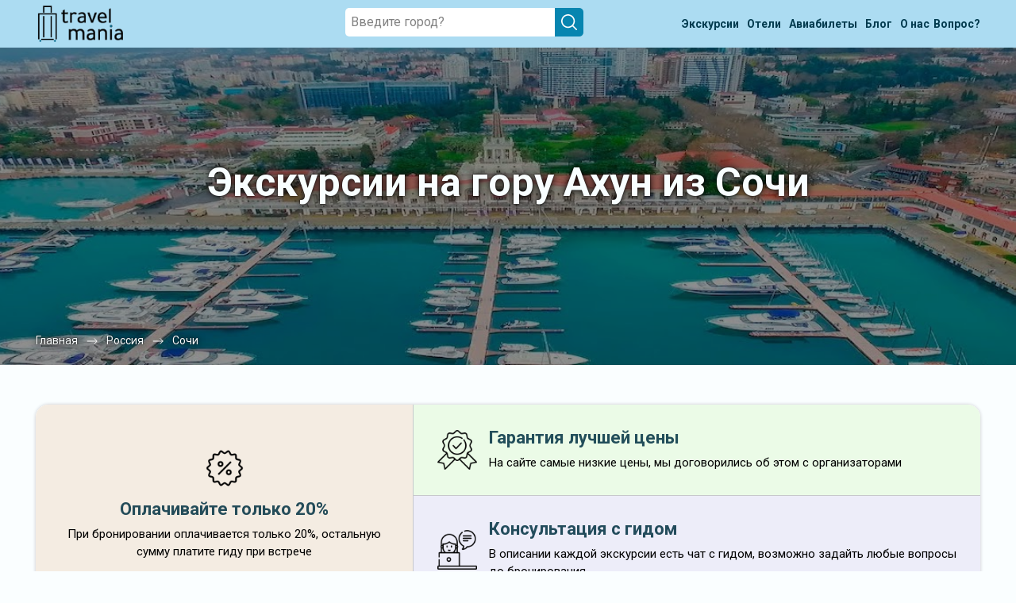

--- FILE ---
content_type: text/html; charset=UTF-8
request_url: https://travel-mania.org/Russia/Sochi/excursions-gora-ahun-297-209/
body_size: 37940
content:
<!DOCTYPE html>
<html lang="ru-RU" class="no-js no-svg">
<meta charset="UTF-8">
<meta name="viewport" content="width=device-width, initial-scale=1">
<head>
    <title>Экскурсии на гору Ахун из Сочи © цены на февраль - март 2026 года • Travel Mania</title>
    <meta name="keywords" content="экскурсии, в Сочи, Гора Ахун, на русском языке, цены, расписание, февраль - март, 2026, описание, отзывы, с гидом, с экскурсоводом, купить, заказать, забронировать, недорого, дешево, скидка, список, прайс, трэвел, мания," />
    <meta name="description" content="Экскурсии на гору Ахун из Сочи с гидами: цены и расписание на февраль - март 2026 года. Быстрое бронирование без посредников. Перед заказом любой экскурсии можно прочитать отзывы, подробное описание и задать вопрос гиду." />
    <script src="https://cdn.jsdelivr.net/npm/moment@2/min/moment-with-locales.min.js"></script>
    <link rel="stylesheet" href="https://cdn.jsdelivr.net/npm/lightpick@1/css/lightpick.css">
    <script src="https://cdn.jsdelivr.net/npm/moment-timezone@0.5.45/builds/moment-timezone-with-data.min.js"></script>

    <script src="/assets/js/lightpick.min.js"></script>
    <!-- Google Tag Manager -->
<script>
    (function(w, d, s, l, i) {
        w[l] = w[l] || [];
        w[l].push({
            'gtm.start': new Date().getTime(),
            event: 'gtm.js'
        });
        var f = d.getElementsByTagName(s)[0],
            j = d.createElement(s),
            dl = l != 'dataLayer' ? '&l=' + l : '';
        j.async = true;
        j.src =
            'https://www.googletagmanager.com/gtm.js?id=' + i + dl;
        f.parentNode.insertBefore(j, f);
    })(window, document, 'script', 'dataLayer', 'GTM-P3H86QK');
</script>
<!-- End Google Tag Manager -->

<!-- Yandex.Metrika counter -->
<script type="text/javascript" >
    (function (d, w, c) {
        (w[c] = w[c] || []).push(function() {
            try {
                w.yaCounter56569540 = new Ya.Metrika({
                    id:56569540,
                    clickmap:true,
                    trackLinks:true,
                    accurateTrackBounce:true
                });
            } catch(e) { }
        });

        var n = d.getElementsByTagName("script")[0],
            x = "https://mc.yandex.ru/metrika/watch.js",
            s = d.createElement("script"),
            f = function () { n.parentNode.insertBefore(s, n); };
        for (var i = 0; i < document.scripts.length; i++) {
            if (document.scripts[i].src === x) { return; }
        }
        s.type = "text/javascript";
        s.async = true;
        s.src = x;

        if (w.opera == "[object Opera]") {
            d.addEventListener("DOMContentLoaded", f, false);
        } else { f(); }
    })(document, window, "yandex_metrika_callbacks");
</script>
<noscript><div><img src="https://mc.yandex.ru/watch/56569540" style="position:absolute; left:-9999px;" alt="" /></div></noscript>
<!-- /Yandex.Metrika counter -->
<script>
(function() {

  var FREEZE_AFTER = 300; // 5 минут неактивной вкладки
  var inactivitySec = 0;
  var frozen = false;

  function isPageActive() {
    return !document.hidden && document.hasFocus();
  }

  function resetInactivity() {
    if (isPageActive()) inactivitySec = 0;
  }

  document.addEventListener("visibilitychange", resetInactivity);
  window.addEventListener("focus", resetInactivity);
  window.addEventListener("blur", resetInactivity);

  function sendGoal(name, params) {
    if (frozen) return;

    try {
      if (window.yaCounter56569540 && typeof window.yaCounter56569540.reachGoal === 'function') {
        window.yaCounter56569540.reachGoal(name, params || {});
      }
    } catch (e) {}
  }

  function initBehaviour() {

    var marks = [16, 60, 120, 180, 240, 300, 390, 480, 600];
    var fired = {};
    marks.forEach(function(m) { fired[m] = false; });

    var sec = 0;

    var doc = document.documentElement;
    var body = document.body;

    var viewportInitial   = window.innerHeight || doc.clientHeight;
    var fullHeightInitial = Math.max(doc.scrollHeight, body.scrollHeight);

    var isShort = fullHeightInitial <= viewportInitial * 8;

    var maxScroll = 0;
    var lastLevel = 0;

    var deepCandidate = false;
    var deepCandidateStartSec = 0;
    var deepFired = false;

    var timer = setInterval(function() {

      if (!isPageActive()) {
        inactivitySec++;
        if (inactivitySec >= FREEZE_AFTER) frozen = true;
        return;
      }

      inactivitySec = 0;

      if (frozen) return;

      sec++;

      // 1. Таймеры
      var allDone = true;

      for (var i = 0; i < marks.length; i++) {
        var m = marks[i];
        if (!fired[m]) {
          allDone = false;
          if (sec >= m) {
            fired[m] = true;
            sendGoal('tmn_time_' + m);
          }
        }
      }

      if (allDone) clearInterval(timer);

      // 2. Проверяем задержку для tmn_scroll_deep
      if (isShort && deepCandidate && !deepFired) {
        var dt = sec - deepCandidateStartSec;
        if (dt >= 5) {
          deepFired = true;
          deepCandidate = false;
          lastLevel = 100;
          sendGoal('tmn_scroll_deep');
        }
      }

    }, 1000);


    function updateScroll() {
      if (!isPageActive()) {
        inactivitySec++;
        if (inactivitySec >= FREEZE_AFTER) frozen = true;
        return;
      }

      inactivitySec = 0;

      if (frozen) return;

      var scrollTop = window.pageYOffset || doc.scrollTop || body.scrollTop;
      var viewport  = window.innerHeight || doc.clientHeight;
      var fullHeight = Math.max(doc.scrollHeight, body.scrollHeight);

      var currentPercent = ((scrollTop + viewport) / fullHeight) * 100;

      if (currentPercent > maxScroll) {
        maxScroll = currentPercent;
      }

      if (isShort) {

        // Логика глубины для коротких страниц
        if (currentPercent >= 75 && !deepCandidate && !deepFired) {
          deepCandidate = true;
          deepCandidateStartSec = sec;
        }

      } else {

        // Логика уровней скролла для длинных страниц
        if (sec < 5) return;

        var pMax = maxScroll;
        var newLevel = 0;

        if (pMax >= 100)      newLevel = 100;
        else if (pMax >= 70)  newLevel = 70;
        else if (pMax >= 35)  newLevel = 35;

        if (newLevel > lastLevel) {
          lastLevel = newLevel;
          sendGoal('tmn_scroll_' + newLevel);
        }
      }
    }

    window.addEventListener('scroll', updateScroll);
    updateScroll();
  }

  if (window.yandex_metrika_callbacks && Array.isArray(window.yandex_metrika_callbacks)) {
    window.yandex_metrika_callbacks.push(initBehaviour);
  } else {
    window.yandex_metrika_callbacks = [initBehaviour];
  }

})();
</script>

<link rel="icon" href="/favicon.ico" type="image/x-icon">
<link rel="shortcut icon" href="/favicon.ico" type="image/x-icon" />
<link rel="apple-touch-icon" type="image/png" sizes="64x64" href="/uploads/Favicons/safari-64.png">
<link rel="apple-touch-icon" type="image/png" sizes="76x76" href="/uploads/Favicons/safari-76.png">
<link rel="apple-touch-icon" type="image/png" sizes="120x120" href="/uploads/Favicons/safari-120.png">
<link rel="apple-touch-icon" type="image/png" sizes="152x152" href="/uploads/Favicons/safari-152.png">
<link rel="apple-touch-icon" type="image/png" sizes="180x180" href="/uploads/Favicons/apple-touch-icon.png">
<link rel="apple-touch-startup-image" href="/uploads/Favicons/apple-touch-icon.png">
<link rel="profile" href="https://gmpg.org/xfn/11">

<link rel='stylesheet' href="https://fonts.googleapis.com/css2?family=Roboto:wght@300;400;500;700;900&display=swap">
<link rel='stylesheet' type="text/css" href="/assets/css/slick.min.css?v=0.3">
<link rel='stylesheet' type="text/css" href="/assets/css/bootstrap.min.css?v=0.3">
<link rel='stylesheet' type='text/css' href='/assets/css/calendar.css?v=0.3' />
<link rel='stylesheet' type='text/css' href='/assets/css/style.css?v=0.3' media='all' />

<script type='text/javascript' src='/assets/js/jquery.min.js?v=0.3'></script>
<script type="text/javascript" src="/assets/js/parallax.min.js?v=0.3" defer></script>
<script type="text/javascript" src="/assets/js/lazysizes.min.js?v=0.3" defer></script>
<script type="text/javascript" src="/assets/js/slick.min.js?v=0.3" defer></script>
<script type="text/javascript" src="/assets/js/main.js?v=0.3" defer></script></head>

<body data-all="https://travel-mania.org/api/search/experiences/?city__slug=Sochi&detailed=true&page=1&per_page=30" data-tag="209">
    <!-- Google Tag Manager (noscript) -->
<noscript><iframe src="https://www.googletagmanager.com/ns.html?id=GTM-P3H86QK" height="0" width="0" style="display:none;visibility:hidden"></iframe></noscript>
<!-- End Google Tag Manager (noscript) -->
    <div class="modal js_modal_tag">
        <div class="modal__overlay">
            <div class="modal__content">
                <button class="modal__btn js_modal_btn">
                    <span></span>
                    <span></span>
                </button>
                <h2>
                    Все рубрики
                </h2>
                <div class="modal__list">
                    <div class="modal__tags-block">
                        <div class="list-tags-wrap">
                                                                                                        <a class="link " href="/Russia/Sochi/excursions-ekskursii-2025-297-9765/">
                                            <span>Экскурсии 2025 30</span>
                                        </a>
                                                                                                        <a class="link " href="/Russia/Sochi/excursions-nedorogie-297-824/">
                                            <span>Недорогие 25</span>
                                        </a>
                                                                                                        <a class="link " href="/Russia/Sochi/excursions-special_offers-297-16/">
                                            <span>Со скидкой 50</span>
                                        </a>
                                                                                                        <a class="link " href="/Russia/Sochi/excursions-obzornyie-297-1/">
                                            <span>Обзорные 31</span>
                                        </a>
                                                                                                        <a class="link " href="/Russia/Sochi/excursions-za-gorodom-297-7/">
                                            <span>За городом 236</span>
                                        </a>
                                                                                                        <a class="all link" href="/Russia/Sochi/">
                                            <span>Все</span><span style="margin-left: 5px;margin-top: 2px;">436</span>
                                        </a>
                                                                                                                <a class="link " href="/Russia/Sochi/excursions-gorodskie-ekskursii-297-9825/">
                                            <span>Городские экскурсии 41</span>
                                        </a>
                                                                                                        <a class="link " href="/Russia/Sochi/excursions-top-297-1520/">
                                            <span>Лучшие 218</span>
                                        </a>
                                                                                                        <a class="link " href="/Russia/Sochi/excursions-v-drugoj-gorod-297-13/">
                                            <span>Однодневные 141</span>
                                        </a>
                                                                                                        <a class="link " href="/Russia/Sochi/excursions-dlya-detej-297-6/">
                                            <span>Для детей 25</span>
                                        </a>
                                                                                                        <a class="link " href="/Russia/Sochi/excursions-top-297-1520/">
                                            <span>Лучшие 218</span>
                                        </a>
                                                                                                        <a class="link " href="/Russia/Sochi/excursions-avtorskie-297-800/">
                                            <span>Авторские 16</span>
                                        </a>
                                                                                                        <a class="link " href="/Russia/Sochi/excursions-degustacii-297-4745/">
                                            <span>Дегустации 38</span>
                                        </a>
                                                                                                        <a class="link " href="/Russia/Sochi/excursions-interesnye-ekskursii-297-9692/">
                                            <span>Интересные экскурсии 39</span>
                                        </a>
                                                                                                        <a class="link " href="/Russia/Sochi/excursions-neobyichnyie-marshrutyi-297-10/">
                                            <span>Необычные маршруты 53</span>
                                        </a>
                                                                                                        <a class="link " href="/Russia/Sochi/excursions-novye-297-2959/">
                                            <span>Новые 8</span>
                                        </a>
                                                    </div>
                    </div>
                    <div class="modal__tags-block">
                        <h3 class="modal__tags-title">
                            Темы
                        </h3>
                        <div class="list-tags-wrap">
                                                                                                        <a class="link " href="/Russia/Sochi/excursions-akvapark-297-1109/">
                                            <span>Аквапарк 19</span>
                                        </a>
                                                                                                        <a class="link " href="/Russia/Sochi/excursions-zolotoe-kolco-abhazii-297-1056/">
                                            <span>Золотое кольцо Абхазии 26</span>
                                        </a>
                                                                                                        <a class="link " href="/Russia/Sochi/excursions-bilety-297-3918/">
                                            <span>Билеты 14</span>
                                        </a>
                                                                                                        <a class="link " href="/Russia/Sochi/excursions-iz-dagomysa-297-5691/">
                                            <span>Из Дагомыса 15</span>
                                        </a>
                                                                                                        <a class="link " href="/Russia/Sochi/excursions-v-suhum-297-820/">
                                            <span>В Сухум 25</span>
                                        </a>
                                                                                                        <a class="link " href="/Russia/Sochi/excursions-picunda-297-1023/">
                                            <span>Пицунда 31</span>
                                        </a>
                                                                                                        <a class="link " href="/Russia/Sochi/excursions-rezidenciya-deda-moroza-297-1917/">
                                            <span>Резиденция Деда Мороза 14</span>
                                        </a>
                                                                                                        <a class="link " href="/Russia/Sochi/excursions-shou-fontanov-297-829/">
                                            <span>Шоу фонтанов 32</span>
                                        </a>
                                                                                                        <a class="link " href="/Russia/Sochi/excursions-ot-kpp-pou-297-5685/">
                                            <span>От КПП Псоу 22</span>
                                        </a>
                                                                                                        <a class="link " href="/Russia/Sochi/excursions-novyj-afon-297-814/">
                                            <span>Новый Афон 33</span>
                                        </a>
                                                                                                        <a class="link " href="/Russia/Sochi/excursions-krasnaya-polyana-zimoj-297-1267/">
                                            <span>Красная Поляна зимой 29</span>
                                        </a>
                                                                                                        <a class="link " href="/Russia/Sochi/excursions-pereulki-i-ulicy-297-1284/">
                                            <span>Переулки и улицы 20</span>
                                        </a>
                                                                                                        <a class="link " href="/Russia/Sochi/excursions-sochi-avtodrom-297-1043/">
                                            <span>Сочи Автодром 22</span>
                                        </a>
                                                                                                        <a class="link " href="/Russia/Sochi/excursions-s-degustaciej-297-3971/">
                                            <span>С дегустацией 59</span>
                                        </a>
                                                                                                        <a class="link " href="/Russia/Sochi/excursions-kudepsta-297-1038/">
                                            <span>Кудепста 17</span>
                                        </a>
                                                                                                        <a class="link " href="/Russia/Sochi/excursions-uvidet-samoe-glavnoe-297-3866/">
                                            <span>Увидеть главное 60</span>
                                        </a>
                                                                                                        <a class="link " href="/Russia/Sochi/excursions-ot-olimp-parka-297-5684/">
                                            <span>От Олимпийского парка 21</span>
                                        </a>
                                                                                                        <a class="link " href="/Russia/Sochi/excursions-v-gagry-297-822/">
                                            <span>В Гагру 62</span>
                                        </a>
                                                                                                        <a class="link " href="/Russia/Sochi/excursions-abrau-dyurso-297-766/">
                                            <span>Абрау-Дюрсо 23</span>
                                        </a>
                                                                                                        <a class="link " href="/Russia/Sochi/excursions-kanatnaya-doroga-297-1039/">
                                            <span>Канатная дорога 33</span>
                                        </a>
                                                                                                        <a class="link " href="/Russia/Sochi/excursions-v-adler-297-811/">
                                            <span>в Адлер 30</span>
                                        </a>
                                                                                                        <a class="link " href="/Russia/Sochi/excursions-audiogidy-297-3309/">
                                            <span>Аудиогиды 13</span>
                                        </a>
                                                                                                        <a class="link " href="/Russia/Sochi/excursions-termalnye-istochniki-297-1027/">
                                            <span>Термальные источники 29</span>
                                        </a>
                                                                                                        <a class="link " href="/Russia/Sochi/excursions-perezagruzka-297-3352/">
                                            <span>Перезагрузка 19</span>
                                        </a>
                                                                                                        <a class="link " href="/Russia/Sochi/excursions-istoriya-i-arhitektura-297-2/">
                                            <span>История и архитектура 31</span>
                                        </a>
                                                                                                        <a class="link " href="/Russia/Sochi/excursions-kryishi-i-panoramyi-297-11/">
                                            <span>Крыши и смотровые 61</span>
                                        </a>
                                                                                                        <a class="link " href="/Russia/Sochi/excursions-smotrovye-ploshadki-297-894/">
                                            <span>Смотровые площадки 115</span>
                                        </a>
                                                                                                        <a class="link " href="/Russia/Sochi/excursions-monastyri-cerkvi-hramy-297-120/">
                                            <span>Монастыри, церкви, храмы 19</span>
                                        </a>
                                                                                                        <a class="link " href="/Russia/Sochi/excursions-zabroshennye-mesta-297-1146/">
                                            <span>Заброшенные места 22</span>
                                        </a>
                                                                                                        <a class="link " href="/Russia/Sochi/excursions-zimoj-297-14/">
                                            <span>Зимой 420</span>
                                        </a>
                                                                                                        <a class="link " href="/Russia/Sochi/excursions-gory-297-224/">
                                            <span>Горы 118</span>
                                        </a>
                                                                                                        <a class="link " href="/Russia/Sochi/excursions-parki-297-222/">
                                            <span>Парки 65</span>
                                        </a>
                                                                                                        <a class="link " href="/Russia/Sochi/excursions-ekskursii-dlya-mestnyh-297-9285/">
                                            <span>Экскурсии для местных 24</span>
                                        </a>
                                                                                                        <a class="link " href="/Russia/Sochi/excursions-usadby-i-dvorcy-297-123/">
                                            <span>Усадьбы и дворцы 16</span>
                                        </a>
                                                                                                        <a class="link " href="/Russia/Sochi/excursions-forelevoe-hozyajstvo-297-785/">
                                            <span>Форелевое хозяйство 35</span>
                                        </a>
                                                                                                        <a class="link " href="/Russia/Sochi/excursions-abhaziya-297-43/">
                                            <span>В Абхазию 101</span>
                                        </a>
                                                                                                        <a class="link " href="/Russia/Sochi/excursions-peshery-297-361/">
                                            <span>Пещеры 56</span>
                                        </a>
                                                                                                        <a class="link " href="/Russia/Sochi/excursions-chto-eshe-posmotret-297-3869/">
                                            <span>Что ещё посмотреть 249</span>
                                        </a>
                                                                                                        <a class="link " href="/Russia/Sochi/excursions-krasnaya-polyana-297-70/">
                                            <span>Красная Поляна 64</span>
                                        </a>
                                                                                                        <a class="link " href="/Russia/Sochi/excursions-letom-297-1081/">
                                            <span>Летом 300</span>
                                        </a>
                                                                                                        <a class="link " href="/Russia/Sochi/excursions-pochuvstvovat-sebya-mestnym-297-3871/">
                                            <span>Пожить как местный 15</span>
                                        </a>
                                                                                                        <a class="link " href="/Russia/Sochi/excursions-iskusstvo-297-4842/">
                                            <span>Искусство и музеи 19</span>
                                        </a>
                                                                                                        <a class="link " href="/Russia/Sochi/excursions-misticheskie-297-110/">
                                            <span>Мистические 15</span>
                                        </a>
                                                                                                        <a class="link " href="/Russia/Sochi/excursions-vodopady-297-223/">
                                            <span>Водопады 78</span>
                                        </a>
                                                                                                        <a class="link " href="/Russia/Sochi/excursions-novyj-god-i-rozhdestvo-297-743/">
                                            <span>Рождественские 12</span>
                                        </a>
                                                                                                        <a class="link " href="/Russia/Sochi/excursions-hosta-297-1037/">
                                            <span>Хоста 28</span>
                                        </a>
                                                                                                        <a class="link " href="/Russia/Sochi/excursions-master-klass-po-risovaniyu-297-3349/">
                                            <span>Мастер-класс по рисованию 16</span>
                                        </a>
                                                                                                        <a class="link " href="/Russia/Sochi/excursions-syrovarni-297-957/">
                                            <span>Сыроварни 18</span>
                                        </a>
                                                                                                        <a class="link " href="/Russia/Sochi/excursions-extreme-297-1204/">
                                            <span>Экстремальные 19</span>
                                        </a>
                                                                                                        <a class="link " href="/Russia/Sochi/excursions-rybalka-na-ozere-297-1923/">
                                            <span>Рыбалка на озере 26</span>
                                        </a>
                                                                                                        <a class="link " href="/Russia/Sochi/excursions-vinodelni-297-830/">
                                            <span>Винодельни 24</span>
                                        </a>
                                                                                                        <a class="link " href="/Russia/Sochi/excursions-priroda-297-3346/">
                                            <span>За городом и природа 232</span>
                                        </a>
                                                                                                        <a class="link " href="/Russia/Sochi/excursions-relaks-i-romantika-297-3870/">
                                            <span>Релакс и романтика 38</span>
                                        </a>
                                                                                                        <a class="link " href="/Russia/Sochi/excursions-canyoning-297-3277/">
                                            <span>Каньонинг 21</span>
                                        </a>
                                                                                                        <a class="link " href="/Russia/Sochi/excursions-na-kabriolete-297-3360/">
                                            <span>На кабриолете 23</span>
                                        </a>
                                                                                                        <a class="link " href="/Russia/Sochi/excursions-dagomys-297-3327/">
                                            <span>Дагомыс 19</span>
                                        </a>
                                                                                                        <a class="link " href="/Russia/Sochi/excursions-master-klassy-dlya-detej-297-3359/">
                                            <span>Мастер-классы для детей 18</span>
                                        </a>
                                                                                                        <a class="link " href="/Russia/Sochi/excursions-iz-hosty-297-5687/">
                                            <span>Из Хосты 24</span>
                                        </a>
                                                                                                        <a class="link " href="/Russia/Sochi/excursions-aktivnosti-297-4840/">
                                            <span>Активности 155</span>
                                        </a>
                                                                                                        <a class="link " href="/Russia/Sochi/excursions-individualnye-v-abhaziyu-297-9037/">
                                            <span>Индивидуальные в Абхазию 51</span>
                                        </a>
                                                                                                        <a class="link " href="/Russia/Sochi/excursions-unikalnyj-opyt-297-4839/">
                                            <span>Уникальный опыт 36</span>
                                        </a>
                                                                                                        <a class="link " href="/Russia/Sochi/excursions-iz-kudepsty-297-5688/">
                                            <span>Из Кудепсты 16</span>
                                        </a>
                                                                                                        <a class="link " href="/Russia/Sochi/excursions-kavkazskoe-shou-297-6318/">
                                            <span>Кавказское шоу 20</span>
                                        </a>
                                                                                                        <a class="link " href="/Russia/Sochi/excursions-na-gidrocikle-297-5981/">
                                            <span>На гидроцикле 16</span>
                                        </a>
                                                                                                        <a class="link " href="/Russia/Sochi/excursions-kanony-297-457/">
                                            <span>Каньоны 94</span>
                                        </a>
                                                                                                        <a class="link " href="/Russia/Sochi/excursions-pohody-v-gory-297-883/">
                                            <span>Походы в горы 19</span>
                                        </a>
                                                                                                        <a class="link " href="/Russia/Sochi/excursions-razvlecheniya-297-1192/">
                                            <span>Развлечения 77</span>
                                        </a>
                                                                                                        <a class="link " href="/Russia/Sochi/excursions-neskuchnye-297-8559/">
                                            <span>Нескучные 53</span>
                                        </a>
                                                                                                        <a class="link " href="/Russia/Sochi/excursions-muzei-i-iskusstvo-297-3/">
                                            <span>Музеи и искусство 21</span>
                                        </a>
                                                                                                        <a class="link " href="/Russia/Sochi/excursions-gastronomicheskie-297-4/">
                                            <span>Гастрономические 38</span>
                                        </a>
                                                                                                        <a class="link " href="/Russia/Sochi/excursions-neobychnye-doma-297-890/">
                                            <span>Необычные дома 19</span>
                                        </a>
                                                                                                        <a class="link " href="/Russia/Sochi/excursions-ushelya-297-1517/">
                                            <span>Ущелья 55</span>
                                        </a>
                                                                                                        <a class="link " href="/Russia/Sochi/excursions-morskaya-rybalka-297-8794/">
                                            <span>Морская рыбалка 20</span>
                                        </a>
                                                                                                        <a class="link " href="/Russia/Sochi/excursions-pohody-k-vodopadam-297-884/">
                                            <span>Походы к водопадам 28</span>
                                        </a>
                                                                                                        <a class="link " href="/Russia/Sochi/excursions-iz-galicyno-297-5689/">
                                            <span>Из Галицыно 11</span>
                                        </a>
                                                                                                        <a class="link " href="/Russia/Sochi/excursions-iz-krasnoj-polyany-297-5683/">
                                            <span>Из Красной Поляны 16</span>
                                        </a>
                                                                                                        <a class="link " href="/Russia/Sochi/excursions-motoprogulki-297-9242/">
                                            <span>Мотопрогулки 11</span>
                                        </a>
                                                                                                        <a class="link " href="/Russia/Sochi/excursions-parusnaya-yahta-297-3361/">
                                            <span>Парусная яхта 18</span>
                                        </a>
                                                                                                        <a class="link " href="/Russia/Sochi/excursions-morskie-297-226/">
                                            <span>Морские 31</span>
                                        </a>
                                                                                                        <a class="link " href="/Russia/Sochi/excursions-dajving-297-1200/">
                                            <span>Дайвинг 10</span>
                                        </a>
                                                                                                        <a class="link " href="/Russia/Sochi/excursions-ekskursii-k-8-marta-297-1893/">
                                            <span>Экскурсии к 8 марта 20</span>
                                        </a>
                                                                                                        <a class="link " href="/Russia/Sochi/excursions-delfiny-297-1029/">
                                            <span>Дельфины 18</span>
                                        </a>
                                                                                                        <a class="link " href="/Russia/Sochi/excursions-bzerpinskij-karniz-297-812/">
                                            <span>Бзерпинский карниз 5</span>
                                        </a>
                                                                                                        <a class="link " href="/Russia/Sochi/excursions-romanticheskie-297-122/">
                                            <span>Романтические 19</span>
                                        </a>
                                                    </div>
                    </div>
                    <div class="modal__tags-block">
                        <h3 class="modal__tags-title">
                            Достопримечательности
                        </h3>
                        <div class="list-tags-wrap">
                                                                                                        <a class="link " href="/Russia/Sochi/excursions-etnopark-moya-rossiya-297-4121/">
                                            <span>Этнопарк «Моя Россия» 19</span>
                                        </a>
                                                                                                        <a class="link " href="/Russia/Sochi/excursions-park-lvov-prajd-297-3864/">
                                            <span>Парк львов «Прайд» 17</span>
                                        </a>
                                                                                                        <a class="link " href="/Russia/Sochi/excursions-kurort-gazprom-297-7446/">
                                            <span>«Газпром Поляна» 24</span>
                                        </a>
                                                                                                        <a class="link " href="/Russia/Sochi/excursions-novoafonskij-monastyr-297-1040/">
                                            <span>Новоафонский монастырь 27</span>
                                        </a>
                                                                                                        <a class="link " href="/Russia/Sochi/excursions-chabgarskij-karniz-297-1042/">
                                            <span>Чабгарский карниз 28</span>
                                        </a>
                                                                                                        <a class="link " href="/Russia/Sochi/excursions-dolina-vodopadov-mendeliha-297-1919/">
                                            <span>Долина водопадов Менделиха 22</span>
                                        </a>
                                                                                                        <a class="link " href="/Russia/Sochi/excursions-park-sirius-297-2047/">
                                            <span>Парк «Сириус» 23</span>
                                        </a>
                                                                                                        <a class="link " href="/Russia/Sochi/excursions-muzej-formuly-1-297-1924/">
                                            <span>Музей Формулы-1 21</span>
                                        </a>
                                                                                                        <a class="link " href="/Russia/Sochi/excursions-yupsharskij-kanon-297-1041/">
                                            <span>Юпшарский каньон 45</span>
                                        </a>
                                                                                                        <a class="link " href="/Russia/Sochi/excursions-dacha-stalina-297-214/">
                                            <span>Дача Сталина 23</span>
                                        </a>
                                                                                                        <a class="link " href="/Russia/Sochi/excursions-olimpijskij-stadion-fisht-297-4271/">
                                            <span>Олимпийский стадион «Фишт» 24</span>
                                        </a>
                                                                                                        <a class="link " href="/Russia/Sochi/excursions-chvizhepse-297-5974/">
                                            <span>Чвижепсе 22</span>
                                        </a>
                                                                                                        <a class="link " href="/Russia/Sochi/excursions-olimpijskij-park-297-813/">
                                            <span>Олимпийский парк 38</span>
                                        </a>
                                                                                                        <a class="link " href="/Russia/Sochi/excursions-novoafonskaya-peshera-297-832/">
                                            <span>Новоафонская пещера 36</span>
                                        </a>
                                                                                                        <a class="link " href="/Russia/Sochi/excursions-ahshtyrskaya-peshera-297-816/">
                                            <span>Ахштырская пещера 30</span>
                                        </a>
                                                                                                        <a class="link " href="/Russia/Sochi/excursions-skajpark-297-220/">
                                            <span>Скайпарк 34</span>
                                        </a>
                                                                                                        <a class="link " href="/Russia/Sochi/excursions-imeretinskaya-naberezhnaya-297-8984/">
                                            <span>Имеретинская набережная 22</span>
                                        </a>
                                                                                                        <a class="link " href="/Russia/Sochi/excursions-ozero-rica-297-213/">
                                            <span>Озеро Рица 64</span>
                                        </a>
                                                                                                        <a class="link " href="/Russia/Sochi/excursions-roza-hutor-297-211/">
                                            <span>«Роза Хутор» 47</span>
                                        </a>
                                                                                                        <a class="link " href="/Russia/Sochi/excursions-navaginskaya-ulica-297-9222/">
                                            <span>Навагинская улица 23</span>
                                        </a>
                                                                                                        <a class="link " href="/Russia/Sochi/excursions-morskoj-vokzal-297-825/">
                                            <span>Морской вокзал 40</span>
                                        </a>
                                                                                                        <a class="link " href="/Russia/Sochi/excursions-dacha-kvitko-297-1031/">
                                            <span>Дача Квитко 20</span>
                                        </a>
                                                                                                        <a class="link " href="/Russia/Sochi/excursions-sanatorij-ordzhonikidze-297-815/">
                                            <span>Санаторий Орджоникидзе 14</span>
                                        </a>
                                                                                                        <a class="link " href="/Russia/Sochi/excursions-olimpijskaya-derevnya-297-215/">
                                            <span>Олимпийская деревня 25</span>
                                        </a>
                                                                                                        <a class="link " href="/Russia/Sochi/excursions-zimnij-teatr-297-2044/">
                                            <span>Зимний театр 29</span>
                                        </a>
                                                                                                        <a class="link " href="/Russia/Sochi/excursions-mzymta-297-886/">
                                            <span>Мзымта 23</span>
                                        </a>
                                                                                                        <a class="link " href="/Russia/Sochi/excursions-sochi-park-297-1918/">
                                            <span>«Сочи-парк» 20</span>
                                        </a>
                                                                                                        <a class="link " href="/Russia/Sochi/excursions-primorskij-bulvar-297-2038/">
                                            <span>Приморский парк и набережная 19</span>
                                        </a>
                                                                                                        <a class="link " href="/Russia/Sochi/excursions-derevo-druzhby-297-1922/">
                                            <span>Дерево Дружбы 19</span>
                                        </a>
                                                                                                        <a class="link " href="/Russia/Sochi/excursions-vodopad-past-drakona-297-1921/">
                                            <span>Водопад Пасть Дракона 21</span>
                                        </a>
                                                                                                        <a class="link " href="/Russia/Sochi/excursions-sochinskij-hudozhestvennyj-muzej-297-9221/">
                                            <span>Сочинский художественный музей 14</span>
                                        </a>
                                                                                                        <a class="link " href="/Russia/Sochi/excursions-haski-park-297-1076/">
                                            <span>Хаски-парк 16</span>
                                        </a>
                                                                                                        <a class="link " href="/Russia/Sochi/excursions-park-rivera-297-826/">
                                            <span>Парк «Ривьера» 24</span>
                                        </a>
                                                                                                        <a class="link " href="/Russia/Sochi/excursions-dendrarij-297-819/">
                                            <span>Дендрарий 24</span>
                                        </a>
                                                                                                        <a class="link " href="/Russia/Sochi/excursions-dolmeny-297-823/">
                                            <span>Дольмены 25</span>
                                        </a>
                                                                                                        <a class="link " href="/Russia/Sochi/excursions-dendropark-yuzhnye-kultury-297-1928/">
                                            <span>Дендропарк «Южные культуры» 17</span>
                                        </a>
                                                                                                        <a class="link " href="/Russia/Sochi/excursions-vodopad-azhek-297-5975/">
                                            <span>Водопад Ажек 11</span>
                                        </a>
                                                                                                        <a class="link " href="/Russia/Sochi/excursions-agurskoe-ushele-297-875/">
                                            <span>Агурское ущелье 30</span>
                                        </a>
                                                                                                        <a class="link " href="/Russia/Sochi/excursions-soloh-aul-297-818/">
                                            <span>Солох-Аул 25</span>
                                        </a>
                                                                                                        <a class="link " href="/Russia/Sochi/excursions-chertovy-vorota-297-1025/">
                                            <span>Чёртовы Ворота 28</span>
                                        </a>
                                                                                                        <a class="link " href="/Russia/Sochi/excursions-kanon-reki-psaho-297-1026/">
                                            <span>Каньон реки Псахо 22</span>
                                        </a>
                                                                                                        <a class="link " href="/Russia/Sochi/excursions-chajnye-domiki-297-1030/">
                                            <span>«Чайные домики» в Уч-Дере 21</span>
                                        </a>
                                                                                                        <a class="link " href="/Russia/Sochi/excursions-troice-georgievskij-monastyr-297-1032/">
                                            <span>Троице-Георгиевский монастырь 19</span>
                                        </a>
                                                                                                        <a class="link " href="/Russia/Sochi/excursions-zmejkovskie-vodopady-297-1036/">
                                            <span>Змейковские водопады 32</span>
                                        </a>
                                                                                                        <a class="link " href="/Russia/Sochi/excursions-termalnye-istochniki-kyndyg-297-3374/">
                                            <span>Термальные источники Кындыг 18</span>
                                        </a>
                                                                                                        <a class="link " href="/Russia/Sochi/excursions-gegskij-vodopad-297-1035/">
                                            <span>Гегский водопад 26</span>
                                        </a>
                                                                                                        <a class="link " href="/Russia/Sochi/excursions-ushele-chernigovka-297-3234/">
                                            <span>Ущелье Черниговка 19</span>
                                        </a>
                                                                                                        <a class="link " href="/Russia/Sochi/excursions-orlinye-skaly-297-1028/">
                                            <span>Орлиные скалы 28</span>
                                        </a>
                                                                                                        <a class="link " href="/Russia/Sochi/excursions-orehovskij-vodopad-297-810/">
                                            <span>Ореховский водопад 23</span>
                                        </a>
                                                                                                        <a class="link " href="/Russia/Sochi/excursions-chajnaya-plantaciya-297-218/">
                                            <span>Чайная плантация 55</span>
                                        </a>
                                                                                                        <a class="link active " href="/Russia/Sochi/excursions-gora-ahun-297-209/">
                                            <span>Гора Ахун 29</span>
                                        </a>
                                                                                                        <a class="link " href="/Russia/Sochi/excursions-voroncovskie-peshery-297-210/">
                                            <span>Воронцовские пещеры 28</span>
                                        </a>
                                                                                                        <a class="link " href="/Russia/Sochi/excursions-agurskie-vodopady-297-219/">
                                            <span>Агурские водопады 30</span>
                                        </a>
                                                                                                        <a class="link " href="/Russia/Sochi/excursions-33-vodopada-297-761/">
                                            <span>33 водопада 25</span>
                                        </a>
                                                                                                        <a class="link " href="/Russia/Sochi/excursions-kolhidskij-les-297-817/">
                                            <span>Колхидский лес 28</span>
                                        </a>
                                                                                                        <a class="link " href="/Russia/Sochi/excursions-navalishenskoe-ushele-297-831/">
                                            <span>Навалищенское ущелье 25</span>
                                        </a>
                                                                                                        <a class="link " href="/Russia/Sochi/excursions-ozero-lyubvi-297-1045/">
                                            <span>Озеро Любви 14</span>
                                        </a>
                                                                                                        <a class="link " href="/Russia/Sochi/excursions-macesta-297-216/">
                                            <span>Мацеста 24</span>
                                        </a>
                                                                                                        <a class="link " href="/Russia/Sochi/excursions-Tiso-samshitovaya-rosha-297-217/">
                                            <span>Тисо-самшитовая роща 27</span>
                                        </a>
                                                                                                        <a class="link " href="/Russia/Sochi/excursions-belye-skaly-297-1024/">
                                            <span>Белые скалы 22</span>
                                        </a>
                                                                                                        <a class="link " href="/Russia/Sochi/excursions-fisht-297-1052/">
                                            <span>Гора Фишт 4</span>
                                        </a>
                                                                                                        <a class="link " href="/Russia/Sochi/excursions-ferma-ekzarho-297-1033/">
                                            <span>Ферма Экзархо 19</span>
                                        </a>
                                                                                                        <a class="link " href="/Russia/Sochi/excursions-hmelevskie-ozera-297-821/">
                                            <span>Хмелёвские озёра 5</span>
                                        </a>
                                                    </div>
                    </div>
                    <div class="modal__tags-block">
                        <h3 class="modal__tags-title">
                            Форматы
                        </h3>
                        <div class="list-tags-wrap">
                                                                                                        <a class="link " href="/Russia/Sochi/excursions-in-room-297-797/">
                                            <span>В помещении 1</span>
                                        </a>
                                                                                                        <a class="link " href="/Russia/Sochi/excursions-na-avtobuse-297-752/">
                                            <span>На автобусе 49</span>
                                        </a>
                                                                                                        <a class="link " href="/Russia/Sochi/excursions-group-297-17/">
                                            <span>Групповые 135</span>
                                        </a>
                                                                                                        <a class="link " href="/Russia/Sochi/excursions-iz-adlera-297-5503/">
                                            <span>Из Адлера 38</span>
                                        </a>
                                                                                                        <a class="link " href="/Russia/Sochi/excursions-sightseeing-bus-tours-297-3968/">
                                            <span>Обзорные на автобусе 4</span>
                                        </a>
                                                                                                        <a class="link " href="/Russia/Sochi/excursions-weekend-297-1521/">
                                            <span>На выходные 398</span>
                                        </a>
                                                                                                        <a class="link " href="/Russia/Sochi/excursions-guided-tour-297-1526/">
                                            <span>Экскурсионные туры 236</span>
                                        </a>
                                                                                                        <a class="link " href="/Russia/Sochi/excursions-for-schoolchildren-297-1522/">
                                            <span>Для школьников 390</span>
                                        </a>
                                                                                                        <a class="link " href="/Russia/Sochi/excursions-vesnoj-297-1523/">
                                            <span>Весной 432</span>
                                        </a>
                                                                                                        <a class="link " href="/Russia/Sochi/excursions-master-classi-297-759/">
                                            <span>Мастер-классы 7</span>
                                        </a>
                                                                                                        <a class="link " href="/Russia/Sochi/excursions-kvesty-297-758/">
                                            <span>Квесты 5</span>
                                        </a>
                                                                                                        <a class="link " href="/Russia/Sochi/excursions-na-kvadrociklah-297-808/">
                                            <span>На квадроциклах 17</span>
                                        </a>
                                                                                                        <a class="link " href="/Russia/Sochi/excursions-vechernie-297-114/">
                                            <span>Вечерние 91</span>
                                        </a>
                                                                                                        <a class="link " href="/Russia/Sochi/excursions-rybalka-297-721/">
                                            <span>Рыбалка 24</span>
                                        </a>
                                                                                                        <a class="link " href="/Russia/Sochi/excursions-konnye-progulki-297-993/">
                                            <span>Конные прогулки 15</span>
                                        </a>
                                                                                                        <a class="link " href="/Russia/Sochi/excursions-sup-progulka-297-1034/">
                                            <span>SUP-прогулка 14</span>
                                        </a>
                                                                                                        <a class="link " href="/Russia/Sochi/excursions-na-vertolete-297-1053/">
                                            <span>На вертолёте 13</span>
                                        </a>
                                                                                                        <a class="link " href="/Russia/Sochi/excursions-na-vozdushnom-share-297-1054/">
                                            <span>На воздушном шаре 18</span>
                                        </a>
                                                                                                        <a class="link " href="/Russia/Sochi/excursions-peshehodnyie-297-750/">
                                            <span>Пешком 105</span>
                                        </a>
                                                                                                        <a class="link " href="/Russia/Sochi/excursions-transfer-297-757/">
                                            <span>Трансферы 7</span>
                                        </a>
                                                                                                        <a class="link " href="/Russia/Sochi/excursions-activniy-otdih-297-755/">
                                            <span>Активный отдых 68</span>
                                        </a>
                                                                                                        <a class="link " href="/Russia/Sochi/excursions-private-297-749/">
                                            <span>Индивидуальные 301</span>
                                        </a>
                                                                                                        <a class="link " href="/Russia/Sochi/excursions-peshehodnye-297-6314/">
                                            <span>Пешеходные 105</span>
                                        </a>
                                                                                                        <a class="link " href="/Russia/Sochi/excursions-na-avtomobile-297-751/">
                                            <span>На автомобиле 216</span>
                                        </a>
                                                                                                        <a class="link " href="/Russia/Sochi/excursions-walk-tours-297-1519/">
                                            <span>Прогулки 105</span>
                                        </a>
                                                                                                        <a class="link " href="/Russia/Sochi/excursions-na-yahte-297-1203/">
                                            <span>На яхте 18</span>
                                        </a>
                                                                                                        <a class="link " href="/Russia/Sochi/excursions-bilety-v-muzei-297-760/">
                                            <span>Билеты в музеи 1</span>
                                        </a>
                                                                                                        <a class="link " href="/Russia/Sochi/excursions-na-korablike-297-754/">
                                            <span>Морские прогулки 33</span>
                                        </a>
                                                                                                        <a class="link " href="/Russia/Sochi/excursions-na-velosipede-297-9/">
                                            <span>На велосипеде 2</span>
                                        </a>
                                                                                                        <a class="link " href="/Russia/Sochi/excursions-na-paraplane-297-1916/">
                                            <span>На параплане 19</span>
                                        </a>
                                                                                                        <a class="link " href="/Russia/Sochi/excursions-na-katere-297-885/">
                                            <span>На катере 19</span>
                                        </a>
                                                                                                        <a class="link " href="/Russia/Sochi/excursions-nochnye-297-186/">
                                            <span>Ночные 27</span>
                                        </a>
                                                                                                        <a class="link " href="/Russia/Sochi/excursions-na-motorbike-297-753/">
                                            <span>На мотоцикле 11</span>
                                        </a>
                                                                                                        <a class="link " href="/Russia/Sochi/excursions-trekking-297-828/">
                                            <span>Треккинг 32</span>
                                        </a>
                                                                                                        <a class="link " href="/Russia/Sochi/excursions-fotosessii-297-12/">
                                            <span>Фотосессии 25</span>
                                        </a>
                                                    </div>
                    </div>

                </div>
            </div>
        </div>
    </div>
    <section class="top">
        <div class="top__slider">
            <header id="header">
    <div class="bc-search"></div>
    <div class="menu-wrapper">
        <div class="container">
            <div class="menu-wrap">
                <div class="menu-logo"><a href="/"><img src="/assets/images/logo.png" alt=""></a></div>
                <div class="search-wrap">
                    <div class="search-block">
                        <div class="search-item">
                            <div class="input-search_wrap"> <input placeholder="Введите город?" type="text" id="searchInput" class="search-input">
                                <div class="windows8" style="display: none;"> <img src="/assets/images/2.gif" alt=""></div>
                                <div class="close-search" style="display: none;">
                                    <svg xmlns="http://www.w3.org/2000/svg" viewBox="0 0 24 24">
                                        <path d="M4.293,18.293,10.586,12,4.293,5.707A1,1,0,0,1,5.707,4.293L12,10.586l6.293-6.293a1,1,0,1,1,1.414,1.414L13.414,12l6.293,6.293a1,1,0,1,1-1.414,1.414L12,13.414,5.707,19.707a1,1,0,0,1-1.414-1.414Z"></path>
                                    </svg>
                                </div>
                                <div class="search-icon-des"> <img src="/assets/images/search-icon-white.svg" alt=""></div>
                            </div>
                            <div class="search-list_wrap block-scrollbar scroll-init" data-simplebar="init">
                                <div class="simplebar-wrapper" style="margin: 0px -20px 0px 0px;">
                                    <div class="simplebar-height-auto-observer-wrapper">
                                        <div class="simplebar-height-auto-observer"></div>
                                    </div>
                                    <div class="simplebar-mask">
                                        <div class="simplebar-offset" style="right: 0px; bottom: 0px;">
                                            <div class="simplebar-content-wrapper" style="height: auto; overflow: hidden;">
                                                <div class="simplebar-content" style="padding: 0px 20px 0px 0px;">
                                                    <div class="list-country"></div>
                                                    <div class="exp-header" style="display:none;">ПОПУЛЯРНЫЕ ЭКСКУРСИИ</div>
                                                    <div class="list-tours"></div>
                                                    <div class="not-found" style="display: none;">По Вашему запросу ничего не найдено (</div>
                                                </div>
                                            </div>
                                        </div>
                                    </div>
                                    <div class="simplebar-placeholder" style="width: 0px; height: 0px;"></div>
                                </div>
                                <div class="simplebar-track simplebar-horizontal" style="visibility: hidden;">
                                    <div class="simplebar-scrollbar simplebar-visible" style="transform: translate3d(0px, 0px, 0px); display: none;"></div>
                                </div>
                                <div class="simplebar-track simplebar-vertical" style="visibility: hidden;">
                                    <div class="simplebar-scrollbar simplebar-visible" style="transform: translate3d(0px, 0px, 0px); display: none;"></div>
                                </div>
                            </div>
                        </div>
                    </div>
                </div>
                <nav class="menu">
                    <ul>
                        <li>
                            <a href="/all-countries/" class="open-country green">
                                <span><span>Экскурсии</span><span class="only-mob"></span></span>
                                <span>
                                    <svg width="14" height="31" viewBox="0 0 14 31" fill="none" xmlns="http://www.w3.org/2000/svg">
                                        <path d="M0.328462 27.9547L10.0103 15.2147L0.32843 1.98454L2.35027 0.214706L13.4274 15.2147L2.35027 30.2147L0.328462 27.9547Z" fill="#333333" />
                                    </svg>
                                </span>
                            </a>
                        <li>
                            <a href="/blog/post-poisk-deshevih-otelei/" class="open-country green">
                                <span><span>Отели</span><span class="only-mob"></span></span>
                                <span>
                                    <svg width="14" height="31" viewBox="0 0 14 31" fill="none" xmlns="http://www.w3.org/2000/svg">
                                        <path d="M0.328462 27.9547L10.0103 15.2147L0.32843 1.98454L2.35027 0.214706L13.4274 15.2147L2.35027 30.2147L0.328462 27.9547Z" fill="#333333" />
                                    </svg>
                                </span>
                            </a>
                        </li>
                        <li>
                            <a href="/blog/post-aviabileti/" class="open-country green">
                                <span><span>Авиабилеты</span><span class="only-mob" style="margin-left: 5px;"></span></span>
                                <span>
                                    <svg width="14" height="31" viewBox="0 0 14 31" fill="none" xmlns="http://www.w3.org/2000/svg">
                                        <path d="M0.328462 27.9547L10.0103 15.2147L0.32843 1.98454L2.35027 0.214706L13.4274 15.2147L2.35027 30.2147L0.328462 27.9547Z" fill="#333333" />
                                    </svg>
                                </span>
                            </a>
                        </li>
                        <li>
                            <a class="green" href=" /blog/ ">
                                <span>Блог</span>
                                <span>
                                    <svg width="14" height="31" viewBox="0 0 14 31" fill="none" xmlns="http://www.w3.org/2000/svg">
                                        <path d="M0.328462 27.9547L10.0103 15.2147L0.32843 1.98454L2.35027 0.214706L13.4274 15.2147L2.35027 30.2147L0.328462 27.9547Z" fill="#333333" />
                                    </svg>
                                </span>
                            </a>
                        </li>
                        <li>
                            <a class="green" href="/about/"><span>О нас</span>
                                <span>
                                    <svg width="14" height="31" viewBox="0 0 14 31" fill="none" xmlns="http://www.w3.org/2000/svg">
                                        <path d="M0.328462 27.9547L10.0103 15.2147L0.32843 1.98454L2.35027 0.214706L13.4274 15.2147L2.35027 30.2147L0.328462 27.9547Z" fill="#333333" />
                                    </svg>
                                </span>
                            </a>
                        </li>
                        <li>
                            <a class="link-ask" href="/feedback/">
                                <span>Вопрос?</span>
                                <span>
                                    <svg width="14" height="31" viewBox="0 0 14 31" fill="none" xmlns="http://www.w3.org/2000/svg">
                                        <path d="M0.328462 27.9547L10.0103 15.2147L0.32843 1.98454L2.35027 0.214706L13.4274 15.2147L2.35027 30.2147L0.328462 27.9547Z" fill="#333333" />
                                    </svg>
                                </span>
                            </a>
                        </li>
                    </ul>
                </nav>
                <div class="burger">
                    <img class="burger-btn" src="/assets/images/burger-icon.png" alt="">
                    <svg width="23" height="23" viewBox="0 0 23 23" fill="none" xmlns="http://www.w3.org/2000/svg">
                        <path d="M1.07361 1.15816L21.0736 21.1582" stroke="black" stroke-width="2" stroke-linecap="round" stroke-linejoin="round" />
                        <path d="M1.07361 21.1582L21.0736 1.15816" stroke="black" stroke-width="2" stroke-linecap="round" stroke-linejoin="round" />
                    </svg>
                </div>
                <div class="search-icon"><img src="/assets/images/search-icon.svg" alt=""></div>
            </div>
        </div>
    </div>
</header>
<div class="popup-cookies">
    <div>Используя сайт, вы соглашаетесь <a href="/privacy/" target="_blank">с политикой cookie</a></div>
    <button>Ок</button>
    <svg viewBox="0 0 24 24">
        <path d="M4.293,18.293,10.586,12,4.293,5.707A1,1,0,0,1,5.707,4.293L12,10.586l6.293-6.293a1,1,0,1,1,1.414,1.414L13.414,12l6.293,6.293a1,1,0,1,1-1.414,1.414L12,13.414,5.707,19.707a1,1,0,0,1-1.414-1.414Z" fill="#787575cf" />
    </svg>
</div>            <div class="parallax-window" data-parallax="scroll" data-image-src="/uploads/Russia/Sochi-1-min.jpg"></div>
            <div class="top__slider-text">
                <div class="container">
                    <div class="top__content-text">
                        <h1>Экскурсии на гору Ахун из Сочи</h1>
                    </div>
                </div>
            </div>
            <div class="breadcrumbs" itemscope="itemscope" itemtype="http://schema.org/BreadcrumbList">
                <div class="container breadcrumbs-wrap">
                    <div class="breadcrumbs-item" itemprop="itemListElement" itemscope="itemscope" itemtype="http://schema.org/ListItem">
                        <div class="breadcrumbs__block">
                            <a class="breadcrumbs__link" href="/" itemprop="item">
                                <span itemprop="name">Главная</span>
                                <meta itemprop="position" content="1">
                            </a>
                        </div>
                        <div class="breadcrumbs__arrow">
                            <img class="lazyload" data-src="/assets/images/arrow-bread.svg" alt="">
                        </div>
                    </div>
                    <div class="breadcrumbs-item" itemprop="itemListElement" itemscope="itemscope" itemtype="http://schema.org/ListItem">
                        <div class="breadcrumbs__block">
                            <a class="breadcrumbs__link" href="/Russia/" itemprop="item">
                                <span itemprop="name">Россия</span>
                                <meta itemprop="position" content="2">
                            </a>
                        </div>
                        <div class="breadcrumbs__arrow">
                            <img class="lazyload" data-src="/assets/images/arrow-bread.svg" alt="">
                        </div>
                    </div>
                    <div class="breadcrumbs-item" itemprop="itemListElement" itemscope="itemscope" itemtype="http://schema.org/ListItem">
                        <div class="breadcrumbs__block">
                            <a class="breadcrumbs__link" href="/Russia/Sochi/" itemprop="item">
                                <span itemprop="name">Сочи</span>
                                <meta itemprop="position" content="3">
                            </a>
                        </div>
                    </div>
                    <div class="breadcrumbs-item" style="display: none;" itemprop="itemListElement" itemscope="itemscope" itemtype="http://schema.org/ListItem">
                        <div class="breadcrumbs__block">
                            <meta itemprop="item" content="/Russia/Sochi/excursions--297-16885/">
                            <p class="breadcrumbs__text">
                                <span itemprop="name">Экскурсии на гору Ахун из Сочи</span>
                            </p>
                            <meta itemprop="position" content="4">
                        </div>
                    </div>
                </div>
            </div>
        </div>

        <div class="container">
            <div class="border-box js-container-tags advantages-wrap-border">
                <div class="advantages-wrap">
                    <div class="advantages-item-left">
                        <div class="advantages-item">
                            <img src="/assets/images/advantage-3.png" alt="">
                            <div class="text-wrap">
                                <h3>Оплачивайте только 20%</h3>
                                <div class="advantages-text">При бронировании оплачивается только 20%, остальную сумму платите гиду при встрече</div>
                            </div>
                        </div>
                    </div>
                    <div class="advantages-item-right">
                        <div class="advantages-item">
                            <img src="/assets/images/advantage-1.png" alt="">
                            <div class="text-wrap">
                                <h3>Гарантия лучшей цены</h3>
                                <div class="advantages-text">На сайте самые низкие цены, мы договорились об этом с организаторами</div>
                            </div>
                        </div>
                        <div class="advantages-item">
                            <img src="/assets/images/advantage-2.png" alt="">
                            <div class="text-wrap">
                                <h3>Консультация с гидом</h3>
                                <div class="advantages-text">В описании каждой экскурсии есть чат с гидом, возможно задайть любые вопросы до бронирования</div>
                            </div>
                        </div>
                    </div>
                </div>
                <section class="list-tags">
                    <div class="container">
                        <div class="list-tags-wrap">
                            <div class="popup-tag-wrapper">
                                <button class="link popup-tag js_modal_open">+ Еще</button>
                            </div>
                                                                                                        <a class="link " href="/Russia/Sochi/excursions-na-avtobuse-297-752/">
                                            <span>На автобусе 49</span>
                                        </a>
                                                                                                        <a class="link " href="/Russia/Sochi/excursions-dlja-studentov-297-3852/">
                                            <span>Для студентов 134</span>
                                        </a>
                                                                                                        <a class="link " href="/Russia/Sochi/excursions-dacha-stalina-297-214/">
                                            <span>Дача Сталина 23</span>
                                        </a>
                                                                                                        <a class="link " href="/Russia/Sochi/excursions-olimpijskij-park-297-813/">
                                            <span>Олимпийский парк 38</span>
                                        </a>
                                                                                                        <a class="link " href="/Russia/Sochi/excursions-special_offers-297-16/">
                                            <span>Со скидкой 50</span>
                                        </a>
                                                                                                        <a class="link " href="/Russia/Sochi/excursions-skajpark-297-220/">
                                            <span>Скайпарк 34</span>
                                        </a>
                                                                                                        <a class="link " href="/Russia/Sochi/excursions-imeretinskaya-naberezhnaya-297-8984/">
                                            <span>Имеретинская набережная 22</span>
                                        </a>
                                                                                                        <a class="link " href="/Russia/Sochi/excursions-ozero-rica-297-213/">
                                            <span>Озеро Рица 64</span>
                                        </a>
                                                                                                        <a class="link " href="/Russia/Sochi/excursions-roza-hutor-297-211/">
                                            <span>«Роза Хутор» 47</span>
                                        </a>
                                                                                                        <a class="link " href="/Russia/Sochi/excursions-morskoj-vokzal-297-825/">
                                            <span>Морской вокзал 40</span>
                                        </a>
                                                                                                        <a class="link " href="/Russia/Sochi/excursions-obzornyie-297-1/">
                                            <span>Обзорные 31</span>
                                        </a>
                                                                                                        <a class="link " href="/Russia/Sochi/excursions-zimnij-teatr-297-2044/">
                                            <span>Зимний театр 29</span>
                                        </a>
                                                                                                        <a class="link " href="/Russia/Sochi/excursions-termalnye-istochniki-297-1027/">
                                            <span>Термальные источники 29</span>
                                        </a>
                                                                                                        <a class="link " href="/Russia/Sochi/excursions-za-gorodom-297-7/">
                                            <span>За городом 236</span>
                                        </a>
                                                                                                        <a class="all link" href="/Russia/Sochi/">
                                            <span>Все</span><span style="margin-left: 5px;margin-top: 2px;">436</span>
                                        </a>
                                                                                                                <a class="link " href="/Russia/Sochi/excursions-monastyri-cerkvi-hramy-297-120/">
                                            <span>Монастыри, церкви, храмы 19</span>
                                        </a>
                                                                                                        <a class="link " href="/Russia/Sochi/excursions-zabroshennye-mesta-297-1146/">
                                            <span>Заброшенные места 22</span>
                                        </a>
                                                                                                        <a class="link " href="/Russia/Sochi/excursions-top-297-1520/">
                                            <span>Лучшие 218</span>
                                        </a>
                                                                                                        <a class="link " href="/Russia/Sochi/excursions-thematic-297-3847/">
                                            <span>Тематические 430</span>
                                        </a>
                                                                                                        <a class="link " href="/Russia/Sochi/excursions-ekskursii-dlya-mestnyh-297-9285/">
                                            <span>Экскурсии для местных 24</span>
                                        </a>
                                                                                                        <a class="link " href="/Russia/Sochi/excursions-v-drugoj-gorod-297-13/">
                                            <span>Однодневные 141</span>
                                        </a>
                                                                                                        <a class="link " href="/Russia/Sochi/excursions-abhaziya-297-43/">
                                            <span>В Абхазию 101</span>
                                        </a>
                                                                                                        <a class="link " href="/Russia/Sochi/excursions-master-classi-297-759/">
                                            <span>Мастер-классы 7</span>
                                        </a>
                                                                                                        <a class="link " href="/Russia/Sochi/excursions-krasnaya-polyana-297-70/">
                                            <span>Красная Поляна 64</span>
                                        </a>
                                                                                                        <a class="link " href="/Russia/Sochi/excursions-english-297-3848/">
                                            <span>На английском языке 23</span>
                                        </a>
                                                                                                        <a class="link " href="/Russia/Sochi/excursions-dlya-detej-297-6/">
                                            <span>Для детей 25</span>
                                        </a>
                                                                                                        <a class="link " href="/Russia/Sochi/excursions-dendrarij-297-819/">
                                            <span>Дендрарий 24</span>
                                        </a>
                                                                                                        <a class="link " href="/Russia/Sochi/excursions-top-297-1520/">
                                            <span>Лучшие 218</span>
                                        </a>
                                                                                                        <a class="link " href="/Russia/Sochi/excursions-vodopady-297-223/">
                                            <span>Водопады 78</span>
                                        </a>
                                                                                                        <a class="link " href="/Russia/Sochi/excursions-rybalka-297-721/">
                                            <span>Рыбалка 24</span>
                                        </a>
                                                                                                        <a class="link " href="/Russia/Sochi/excursions-konnye-progulki-297-993/">
                                            <span>Конные прогулки 15</span>
                                        </a>
                                                                                                        <a class="link " href="/Russia/Sochi/excursions-sup-progulka-297-1034/">
                                            <span>SUP-прогулка 14</span>
                                        </a>
                                                                                                        <a class="link " href="/Russia/Sochi/excursions-transfer-297-757/">
                                            <span>Трансферы 7</span>
                                        </a>
                                                                                                        <a class="link " href="/Russia/Sochi/excursions-vinodelni-297-830/">
                                            <span>Винодельни 24</span>
                                        </a>
                                                                                                        <a class="link " href="/Russia/Sochi/excursions-relaks-i-romantika-297-3870/">
                                            <span>Релакс и романтика 38</span>
                                        </a>
                                                                                                        <a class="link " href="/Russia/Sochi/excursions-canyoning-297-3277/">
                                            <span>Каньонинг 21</span>
                                        </a>
                                                                                                        <a class="link " href="/Russia/Sochi/excursions-na-kabriolete-297-3360/">
                                            <span>На кабриолете 23</span>
                                        </a>
                                                                                                        <a class="link " href="/Russia/Sochi/excursions-aktivnosti-297-4840/">
                                            <span>Активности 155</span>
                                        </a>
                                                                                                        <a class="link " href="/Russia/Sochi/excursions-chajnaya-plantaciya-297-218/">
                                            <span>Чайная плантация 55</span>
                                        </a>
                                                                                                        <a class="link " href="/Russia/Sochi/excursions-interesnye-ekskursii-297-9692/">
                                            <span>Интересные экскурсии 39</span>
                                        </a>
                                                                                                        <a class="link active " href="/Russia/Sochi/excursions-gora-ahun-297-209/">
                                            <span>Гора Ахун 29</span>
                                        </a>
                                                                                                        <a class="link " href="/Russia/Sochi/excursions-neobyichnyie-marshrutyi-297-10/">
                                            <span>Необычные маршруты 53</span>
                                        </a>
                                                                                                        <a class="link " href="/Russia/Sochi/excursions-voroncovskie-peshery-297-210/">
                                            <span>Воронцовские пещеры 28</span>
                                        </a>
                                                                                                        <a class="link " href="/Russia/Sochi/excursions-agurskie-vodopady-297-219/">
                                            <span>Агурские водопады 30</span>
                                        </a>
                                                                                                        <a class="link " href="/Russia/Sochi/excursions-33-vodopada-297-761/">
                                            <span>33 водопада 25</span>
                                        </a>
                                                                                                        <a class="link " href="/Russia/Sochi/excursions-pohody-v-gory-297-883/">
                                            <span>Походы в горы 19</span>
                                        </a>
                                                                                                        <a class="link " href="/Russia/Sochi/excursions-razvlecheniya-297-1192/">
                                            <span>Развлечения 77</span>
                                        </a>
                                                                                                        <a class="link " href="/Russia/Sochi/excursions-muzei-i-iskusstvo-297-3/">
                                            <span>Музеи и искусство 21</span>
                                        </a>
                                                                                                        <a class="link " href="/Russia/Sochi/excursions-na-avtomobile-297-751/">
                                            <span>На автомобиле 216</span>
                                        </a>
                                                                                                        <a class="link " href="/Russia/Sochi/excursions-gastronomicheskie-297-4/">
                                            <span>Гастрономические 38</span>
                                        </a>
                                                                                                        <a class="link " href="/Russia/Sochi/excursions-macesta-297-216/">
                                            <span>Мацеста 24</span>
                                        </a>
                                                                                                        <a class="link " href="/Russia/Sochi/excursions-na-yahte-297-1203/">
                                            <span>На яхте 18</span>
                                        </a>
                                                                                                        <a class="link " href="/Russia/Sochi/excursions-Tiso-samshitovaya-rosha-297-217/">
                                            <span>Тисо-самшитовая роща 27</span>
                                        </a>
                                                                                                        <a class="link " href="/Russia/Sochi/excursions-belye-skaly-297-1024/">
                                            <span>Белые скалы 22</span>
                                        </a>
                                                                                                        <a class="link " href="/Russia/Sochi/excursions-morskie-297-226/">
                                            <span>Морские 31</span>
                                        </a>
                                                                                                        <a class="link " href="/Russia/Sochi/excursions-novye-297-2959/">
                                            <span>Новые 8</span>
                                        </a>
                                                                                                        <a class="link " href="/Russia/Sochi/excursions-fotosessii-297-12/">
                                            <span>Фотосессии 25</span>
                                        </a>
                                                    </div>


                        <a class="list-tags-mobile-btn popup-tag js_modal_open">
                            <svg width="24" height="25" viewBox="0 0 24 25" fill="none" xmlns="http://www.w3.org/2000/svg">
                                <path d="M5 12.3901H12M19 12.3901H12M12 12.3901V5.39014M12 12.3901V19.3901" stroke="#0785B0" stroke-width="1.5" stroke-linecap="round" stroke-linejoin="round" />
                            </svg>

                            Показать темы
                        </a>

                    </div>
                </section>
            </div>
        </div>
    </section>


    <section class="popular-tours tours">

        <div class="sort-wrapper">

            <div class="container">

                <div class="sort">




                    <div class="filter-mobile">

                        <div class="count"></div>

                        <svg width="24" height="24" viewBox="0 0 24 24" fill="none" xmlns="http://www.w3.org/2000/svg">
                            <path d="M19 18.9998H22M19 18.9998C19 20.6566 17.6569 21.9998 16 21.9998C14.3431 21.9998 13 20.6566 13 18.9998C13 17.3429 14.3431 15.9998 16 15.9998C17.6569 15.9998 19 17.3429 19 18.9998ZM2 11.9998H5M5 11.9998C5 13.6566 6.34315 14.9998 8 14.9998C9.65685 14.9998 11 13.6566 11 11.9998C11 10.3429 9.65685 8.99976 8 8.99976C6.34315 8.99976 5 10.3429 5 11.9998ZM19 4.99976H22M19 4.99976C19 6.65661 17.6569 7.99976 16 7.99976C14.3431 7.99976 13 6.65661 13 4.99976C13 3.3429 14.3431 1.99976 16 1.99976C17.6569 1.99976 19 3.3429 19 4.99976ZM2 18.9998H10M14 11.9998H22M2 4.99976H10" stroke="#222222" stroke-width="1.5" stroke-linecap="round" />
                        </svg>
                    </div>


                    <div class="filter-mobile-popup" id="mobile-filter">
                        <div class="filter-mobile__title">Фильтрация</div>

                        <div class="mobile-close" id="mobile-close">
                            <svg width="24" height="24" viewBox="0 0 24 24" fill="none">
                                <path d="M17.4697 5.46973C17.7626 5.17683 18.2374 5.17683 18.5303 5.46973C18.8232 5.76262 18.8232 6.23738 18.5303 6.53027L13.0605 12L18.5303 17.4697C18.8232 17.7626 18.8232 18.2374 18.5303 18.5303C18.2374 18.8232 17.7626 18.8232 17.4697 18.5303L12 13.0605L6.53027 18.5303C6.23738 18.8232 5.76262 18.8232 5.46973 18.5303C5.17683 18.2374 5.17683 17.7626 5.46973 17.4697L10.9395 12L5.46973 6.53027C5.17683 6.23738 5.17683 5.76262 5.46973 5.46973C5.76262 5.17683 6.23738 5.17683 6.53027 5.46973L12 10.9395L17.4697 5.46973Z" fill="black" />
                            </svg>
                        </div>

                        <div class="filter-mobile__content">

                            <div class="filter-group-title">Формат</div>
                            <div class="filter-group" id="mobile-type-group">
                                <div class="mobile-sort__sel">
                                    <input id="mobile-type-all" class="mobile-sort__input" type="radio" name="mobile-type" value="all" checked>
                                    <label class="mobile-sort__label" for="mobile-type-all">Все</label>
                                </div>
                                <div class="mobile-sort__sel">
                                    <input id="mobile-type-private" class="mobile-sort__input" type="radio" name="mobile-type" value="private">
                                    <label class="mobile-sort__label" for="mobile-type-private">Индивидуальные</label>
                                </div>
                                <div class="mobile-sort__sel">
                                    <input id="mobile-type-group-radio" class="mobile-sort__input" type="radio" name="mobile-type" value="group">
                                    <label class="mobile-sort__label" for="mobile-type-group-radio">Групповые</label>
                                </div>
                            </div>

                            <div class="filter-group-title">Сортировать</div>
                            <div class="filter-group" id="mobile-sorting-group">
                                <div class="mobile-sort__sel">
                                    <input id="mobile-sorting-popular" class="mobile-sort__input" type="radio" name="mobile-sorting" value="popular" checked>
                                    <label class="mobile-sort__label" for="mobile-sorting-popular">По популярности</label>
                                </div>
                                <div class="mobile-sort__sel">
                                    <input id="mobile-sorting-price" class="mobile-sort__input" type="radio" name="mobile-sorting" value="price">
                                    <label class="mobile-sort__label" for="mobile-sorting-price">По цене</label>
                                </div>
                                <div class="mobile-sort__sel">
                                    <input id="mobile-sorting-rating" class="mobile-sort__input" type="radio" name="mobile-sorting" value="rating">
                                    <label class="mobile-sort__label" for="mobile-sorting-rating">По отзывам</label>
                                </div>

                            </div>

                        </div>

                        <div class="filter-mobile__footer">
                            <button type="button" class="mobile-reset" id="mobile-reset">Сбросить</button>
                            <button type="button" class="mobile-submit" id="mobile-submit">Показать</button>
                        </div>
                    </div>



                    <div class="sort__right sorting-and-count">



                        <div class="sort__sel-wrap">
                            <div class="sort__sel">
                                <input id="sort-all" class="sort__input" type="radio" name="sort" value="all" checked>
                                <label class="sort__label" for="sort-all">
                                    Все
                                </label>
                            </div>
                            <div class="sort__sel ">
                                <input id="sort-ind" class="sort__input" type="radio" name="sort" value="private" >
                                <label class="sort__label" for="sort-ind">
                                    Индивидуальные
                                </label>
                            </div>
                            <div class="sort__sel ">
                                <input id="sort-group" class="sort__input" type="radio" name="sort" value="group" >
                                <label class="sort__label" for="sort-group">
                                    Групповые
                                </label>
                            </div>
                        </div>
                    </div>


                    <div class="sort__left">

                        <div class="sort__left-dropdown">
                            <div class="sort__left-dropdown-trigger">
                                <span>По популярности</span>
                                <svg width="24" height="24" viewBox="0 0 24 24" fill="none" xmlns="http://www.w3.org/2000/svg">
                                    <path d="M6 9L12 15L18 9" stroke="#222222" stroke-width="1.5" stroke-linecap="round" stroke-linejoin="round"></path>
                                </svg>
                            </div>

                            <div class="sort__left-dropdown-content">
                                <button class="sort-btn active" data-filter="popular">
                                    По популярности
                                </button>
                                <button class="sort-btn " data-filter="price">
                                    По цене
                                </button>
                                <button class="sort-btn " data-filter="rating">
                                    По отзывам
                                </button>
                            </div>
                        </div>

                        <script>
                            document.addEventListener("DOMContentLoaded", () => {
                                const dropdown = document.querySelector(".sort__left-dropdown");
                                const trigger = dropdown.querySelector(".sort__left-dropdown-trigger");
                                const content = dropdown.querySelector(".sort__left-dropdown-content");
                                const buttons = content.querySelectorAll(".sort-btn");


                                const params = new URLSearchParams(window.location.search);
                                const sortingValue = params.get("sorting");

                                if (sortingValue) {
                                    const activeBtn = content.querySelector(`.sort-btn[data-filter="${sortingValue}"]`);
                                    if (activeBtn) {
                                        trigger.querySelector("span").textContent = activeBtn.textContent.trim();
                                    }
                                }

                                trigger.addEventListener("click", (e) => {
                                    e.stopPropagation();
                                    dropdown.classList.toggle("active");
                                });

                                buttons.forEach((btn) => {
                                    btn.addEventListener("click", (e) => {
                                        dropdown.classList.remove("active");
                                        trigger.querySelector("span").textContent = btn.textContent.trim();
                                    });
                                });

                                document.addEventListener("click", () => {
                                    dropdown.classList.remove("active");
                                });

                                content.addEventListener("click", (e) => {
                                    e.stopPropagation();
                                });
                            });
                        </script>



                        <a href="#" type="button" id="open-dates" class="date-button" data-open-dates>
                            <svg width="24" height="24" viewBox="0 0 24 24" fill="none" xmlns="http://www.w3.org/2000/svg">
                                <path d="M8 1V4M16 1V4M17.5 8H6.5M8 12.5C8 12.7761 7.77614 13 7.5 13C7.22386 13 7 12.7761 7 12.5M8 12.5C8 12.2239 7.77614 12 7.5 12C7.22386 12 7 12.2239 7 12.5M8 12.5H7M8 16.5C8 16.7761 7.77614 17 7.5 17C7.22386 17 7 16.7761 7 16.5M8 16.5C8 16.2239 7.77614 16 7.5 16C7.22386 16 7 16.2239 7 16.5M8 16.5H7M12.5 12.5C12.5 12.7761 12.2761 13 12 13C11.7239 13 11.5 12.7761 11.5 12.5M12.5 12.5C12.5 12.2239 12.2761 12 12 12C11.7239 12 11.5 12.2239 11.5 12.5M12.5 12.5H11.5M12.5 16.5C12.5 16.7761 12.2761 17 12 17C11.7239 17 11.5 16.7761 11.5 16.5M12.5 16.5C12.5 16.2239 12.2761 16 12 16C11.7239 16 11.5 16.2239 11.5 16.5M12.5 16.5H11.5M17 12.5C17 12.7761 16.7761 13 16.5 13C16.2239 13 16 12.7761 16 12.5M17 12.5C17 12.2239 16.7761 12 16.5 12C16.2239 12 16 12.2239 16 12.5M17 12.5H16M17 16.5C17 16.7761 16.7761 17 16.5 17C16.2239 17 16 16.7761 16 16.5M17 16.5C17 16.2239 16.7761 16 16.5 16C16.2239 16 16 16.2239 16 16.5M17 16.5H16M11.6 22H12.4C15.7603 22 17.4405 22 18.7239 21.346C19.8529 20.7708 20.7708 19.8529 21.346 18.7239C22 17.4405 22 15.7603 22 12.4V11.6C22 8.23969 22 6.55953 21.346 5.27606C20.7708 4.14708 19.8529 3.2292 18.7239 2.65396C17.4405 2 15.7603 2 12.4 2H11.6C8.23969 2 6.55953 2 5.27606 2.65396C4.14708 3.2292 3.2292 4.14708 2.65396 5.27606C2 6.55953 2 8.23969 2 11.6V12.4C2 15.7603 2 17.4405 2.65396 18.7239C3.2292 19.8529 4.14708 20.7708 5.27606 21.346C6.55953 22 8.23969 22 11.6 22Z" stroke="#2F384C" stroke-width="1.5" stroke-linecap="round" stroke-linejoin="round" />
                            </svg>

                            <span>Выбрать даты</span>
                            <svg width="24" height="24" viewBox="0 0 24 24" fill="none" xmlns="http://www.w3.org/2000/svg">
                                <path d="M6 9L12 15L18 9" stroke="#222222" stroke-width="1.5" stroke-linecap="round" stroke-linejoin="round" />
                            </svg>

                        </a>

                    </div>




                </div>
            </div>

        </div>

        <div class="container">

            
            <div class=" hide total-count" style="text-align: center;">
                Найдено "<span>29</span>"
            </div>

            <div id="slick-tours" class="slick-tours row">
                                                                                    <div class="slick-tours__item">
                                <div class="slick-tours__wrap">
                                    <div class="slick-tours__item-img ">
                                                                                <a class="link" href="/Russia/Sochi/excursion-25560/" data-images="[]">
                                            <img class="static lazyload" data-src="https://resize.tripster.ru/WSD_coiTo0CFtfkFpstiJLFHdQE=/fit-in/800x600/filters:no_upscale()/https://cdn.tripster.ru/photos/2c838774-9f45-4c73-b14b-c777a740f829.jpg" alt="">
                                        </a>
                                                                                    <div class="slick-tours__tag">Индивидуальная</div>
                                                                            </div>
                                    <div class="item-time-rating">
                                        <span class="item-time"> 4                                            часа                                        </span>
                                        <div class="star-rating-item">
                                                                                            <div class="rating-svg" style="--size: 16px;"><span>5</span><i style="width:100%;"></i></div>
                                                                                            <a class="reviews-rating" href="/Russia/Sochi/excursion-25560/#reviews_js">
                                                    <img class='def' src='/assets/images/iconReviews.png'>
                                                    <img class='hover' src='/assets/images/iconReviews-hover.png'>
                                                    <span> 12 </span>
                                                </a>
                                                                                    </div>
                                    </div>
                                    <div class="tours__item-content ">
                                        <div class="item-title ">
                                            <a href="/Russia/Sochi/excursion-25560/">К Змейковским водопадам и чайной плантации с фотосетом на камерофон Vivo X200 </a>
                                        </div>
                                        <div class="item-price-guide">
                                            <a href="/guide/409373" class="item-guide">
                                                <div class="item-guide-photo"> <img class="lazyload" data-src="https://resize.tripster.ru/IiaAxhk38M_2e2sC4Wq1SrCOvMo=/150x150/filters:no_upscale()/https://cdn.tripster.ru/avatars/38c86d73-1356-4a7b-9037-3efae79db855.jpg" alt=""> </div>
                                                <div class="item-guide-name">Илья <br>
                                                </div>
                                            </a>
                                                                                        <div class="item-price">
                                                <div class="item-price-value"> 11000 RUB</div>

                                                                                                    <div class="item-price-people">за 1-4 чел.</div>
                                                                                            </div>
                                        </div>
                                    </div>
                                </div>
                            </div>
                                            <div class="slick-tours__item">
                                <div class="slick-tours__wrap">
                                    <div class="slick-tours__item-img ">
                                                                                <a class="link" href="/Russia/Sochi/excursion-24879/" data-images="[]">
                                            <img class="static lazyload" data-src="https://resize.tripster.ru/LkA2IK-Oq5idqx7VDYWFTeYvttI=/fit-in/800x600/filters:no_upscale()/https://cdn.tripster.ru/photos/92f60026-3066-48b1-bd6a-85122ae098a7.jpg" alt="">
                                        </a>
                                                                                    <div class="slick-tours__tag">Индивидуальная</div>
                                                                            </div>
                                    <div class="item-time-rating">
                                        <span class="item-time"> 4                                            часа                                        </span>
                                        <div class="star-rating-item">
                                                                                            <div class="rating-svg" style="--size: 16px;"><span>4.86</span><i style="width:97.2%;"></i></div>
                                                                                            <a class="reviews-rating" href="/Russia/Sochi/excursion-24879/#reviews_js">
                                                    <img class='def' src='/assets/images/iconReviews.png'>
                                                    <img class='hover' src='/assets/images/iconReviews-hover.png'>
                                                    <span> 7 </span>
                                                </a>
                                                                                    </div>
                                    </div>
                                    <div class="tours__item-content ">
                                        <div class="item-title ">
                                            <a href="/Russia/Sochi/excursion-24879/">Магия вечернего Сочи </a>
                                        </div>
                                        <div class="item-price-guide">
                                            <a href="/guide/331756" class="item-guide">
                                                <div class="item-guide-photo"> <img class="lazyload" data-src="https://resize.tripster.ru/3siu6cY9FDz1gJ0kd3N5UtTrpRQ=/150x150/filters:no_upscale()/https://cdn.tripster.ru/avatars/498d9ee3-129a-41d2-a6e0-212b47e8e8c6.jpg" alt=""> </div>
                                                <div class="item-guide-name">Петрос <br>
                                                </div>
                                            </a>
                                                                                        <div class="item-price">
                                                <div class="item-price-value"> 12000 RUB</div>

                                                                                                    <div class="item-price-people">за 1-4 чел.</div>
                                                                                            </div>
                                        </div>
                                    </div>
                                </div>
                            </div>
                                            <div class="slick-tours__item">
                                <div class="slick-tours__wrap">
                                    <div class="slick-tours__item-img ">
                                                                                <a class="link" href="/Russia/Sochi/excursion-24533/" data-images="[]">
                                            <img class="static lazyload" data-src="https://resize.tripster.ru/7wOsNcXiX5BTI1duA8EbA5LmiEY=/fit-in/800x600/filters:no_upscale()/https://cdn.tripster.ru/photos/9717f3cd-aac3-44bf-ba6a-d64b38b8fe5b.jpg" alt="">
                                        </a>
                                                                                    <div class="slick-tours__item-img-box">
                                                <span>Скидка</span> <br>
                                                <span class="slick-tours__item-img-span ">10%</span>
                                            </div>
                                                                                    <div class="slick-tours__tag">Индивидуальная</div>
                                                                            </div>
                                    <div class="item-time-rating">
                                        <span class="item-time"> 8                                            часов                                        </span>
                                        <div class="star-rating-item">
                                                                                            <div class="rating-svg" style="--size: 16px;"><span>4.89</span><i style="width:97.8%;"></i></div>
                                                                                            <a class="reviews-rating" href="/Russia/Sochi/excursion-24533/#reviews_js">
                                                    <img class='def' src='/assets/images/iconReviews.png'>
                                                    <img class='hover' src='/assets/images/iconReviews-hover.png'>
                                                    <span> 93 </span>
                                                </a>
                                                                                    </div>
                                    </div>
                                    <div class="tours__item-content ">
                                        <div class="item-title ">
                                            <a href="/Russia/Sochi/excursion-24533/">Нетипичный Сочи на автомобиле </a>
                                        </div>
                                        <div class="item-price-guide">
                                            <a href="/guide/410855" class="item-guide">
                                                <div class="item-guide-photo"> <img class="lazyload" data-src="https://resize.tripster.ru/x5-D_UpOv707_r0sgKL_HJnp_4U=/150x150/filters:no_upscale()/https://cdn.tripster.ru/avatars/7d8191b0-4655-4c6d-81d7-9a853e94b044.jpg" alt=""> </div>
                                                <div class="item-guide-name">Анастасия <br>
                                                </div>
                                            </a>
                                                                                        <div class="item-price">
                                                <div class="item-price-value"> 15750 RUB</div>

                                                                                                    <div class="item-price-people">за 1-4 чел.</div>
                                                                                            </div>
                                        </div>
                                    </div>
                                </div>
                            </div>
                                            <div class="slick-tours__item">
                                <div class="slick-tours__wrap">
                                    <div class="slick-tours__item-img ">
                                                                                <a class="link" href="/Russia/Sochi/excursion-39760/" data-images="[]">
                                            <img class="static lazyload" data-src="https://resize.tripster.ru/zHT0eG7WRMsEOp3v0selX0sZq4Y=/fit-in/800x600/filters:no_upscale()/https://cdn.tripster.ru/photos/1ba2eb7d-54de-4c0f-822c-d086fef87396.jpg" alt="">
                                        </a>
                                                                                    <div class="slick-tours__item-img-box">
                                                <span>Скидка</span> <br>
                                                <span class="slick-tours__item-img-span ">30%</span>
                                            </div>
                                                                                    <div class="slick-tours__tag">Индивидуальная</div>
                                                                            </div>
                                    <div class="item-time-rating">
                                        <span class="item-time"> 5.5                                            часов                                        </span>
                                        <div class="star-rating-item">
                                                                                            <div class="rating-svg" style="--size: 16px;"><span>5</span><i style="width:100%;"></i></div>
                                                                                            <a class="reviews-rating" href="/Russia/Sochi/excursion-39760/#reviews_js">
                                                    <img class='def' src='/assets/images/iconReviews.png'>
                                                    <img class='hover' src='/assets/images/iconReviews-hover.png'>
                                                    <span> 42 </span>
                                                </a>
                                                                                    </div>
                                    </div>
                                    <div class="tours__item-content ">
                                        <div class="item-title ">
                                            <a href="/Russia/Sochi/excursion-39760/">Один добрый день в Сочи: дружеский отдых по вашим правилам </a>
                                        </div>
                                        <div class="item-price-guide">
                                            <a href="/guide/948065" class="item-guide">
                                                <div class="item-guide-photo"> <img class="lazyload" data-src="https://resize.tripster.ru/XQ_uBmsRkTBOvojjotCj6NUI25k=/150x150/filters:no_upscale()/https://cdn.tripster.ru/avatars/55e5c6fe-2256-451e-8997-5831ea7c9ff5.jpg" alt=""> </div>
                                                <div class="item-guide-name">Сюзанна <br>
                                                </div>
                                            </a>
                                                                                        <div class="item-price">
                                                <div class="item-price-value"> 14000 RUB</div>

                                                                                                    <div class="item-price-people">за 1-4 чел.</div>
                                                                                            </div>
                                        </div>
                                    </div>
                                </div>
                            </div>
                                            <div class="slick-tours__item">
                                <div class="slick-tours__wrap">
                                    <div class="slick-tours__item-img ">
                                                                                <a class="link" href="/Russia/Sochi/excursion-32323/" data-images="[]">
                                            <img class="static lazyload" data-src="https://resize.tripster.ru/DB4SzoRfz8kEwbf80e9fjPvrqKE=/fit-in/800x600/filters:no_upscale()/https://cdn.tripster.ru/photos/c3765ce6-7f66-45b3-96c6-0a24735a29db.jpg" alt="">
                                        </a>
                                                                                    <div class="slick-tours__tag">Индивидуальная</div>
                                                                            </div>
                                    <div class="item-time-rating">
                                        <span class="item-time"> 4                                            часа                                        </span>
                                        <div class="star-rating-item">
                                                                                            <div class="rating-svg" style="--size: 16px;"><span>4.98</span><i style="width:99.6%;"></i></div>
                                                                                            <a class="reviews-rating" href="/Russia/Sochi/excursion-32323/#reviews_js">
                                                    <img class='def' src='/assets/images/iconReviews.png'>
                                                    <img class='hover' src='/assets/images/iconReviews-hover.png'>
                                                    <span> 220 </span>
                                                </a>
                                                                                    </div>
                                    </div>
                                    <div class="tours__item-content ">
                                        <div class="item-title ">
                                            <a href="/Russia/Sochi/excursion-32323/">Два в одном: Агурское ущелье и Орлиные скалы </a>
                                        </div>
                                        <div class="item-price-guide">
                                            <a href="/guide/267808" class="item-guide">
                                                <div class="item-guide-photo"> <img class="lazyload" data-src="https://resize.tripster.ru/zCcDAkEdXxYKqTdv2nWvEdgke3s=/150x150/filters:no_upscale()/https://cdn.tripster.ru/avatars/751c0aeb-728a-49dd-9ff2-e09b260c9474.jpg" alt=""> </div>
                                                <div class="item-guide-name">Даниил <br>
                                                </div>
                                            </a>
                                                                                        <div class="item-price">
                                                <div class="item-price-value"> 6000 RUB</div>

                                                                                                    <div class="item-price-people">за 1-50 чел.</div>
                                                                                            </div>
                                        </div>
                                    </div>
                                </div>
                            </div>
                                            <div class="slick-tours__item">
                                <div class="slick-tours__wrap">
                                    <div class="slick-tours__item-img ">
                                                                                <a class="link" href="/Russia/Sochi/excursion-19255/" data-images="[]">
                                            <img class="static lazyload" data-src="https://resize.tripster.ru/h138j1IcuD92dSR7wCNdpVI3ls8=/fit-in/800x600/filters:no_upscale()/https://cdn.tripster.ru/photos/077317c8-0448-4111-805d-3631e31984ea.jpg" alt="">
                                        </a>
                                                                                    <div class="slick-tours__tag">Индивидуальная</div>
                                                                            </div>
                                    <div class="item-time-rating">
                                        <span class="item-time"> 7                                            часов                                        </span>
                                        <div class="star-rating-item">
                                                                                            <div class="rating-svg" style="--size: 16px;"><span>5</span><i style="width:100%;"></i></div>
                                                                                            <a class="reviews-rating" href="/Russia/Sochi/excursion-19255/#reviews_js">
                                                    <img class='def' src='/assets/images/iconReviews.png'>
                                                    <img class='hover' src='/assets/images/iconReviews-hover.png'>
                                                    <span> 107 </span>
                                                </a>
                                                                                    </div>
                                    </div>
                                    <div class="tours__item-content ">
                                        <div class="item-title ">
                                            <a href="/Russia/Sochi/excursion-19255/">Авторская экскурсия «Сочи и Сталин» </a>
                                        </div>
                                        <div class="item-price-guide">
                                            <a href="/guide/129168" class="item-guide">
                                                <div class="item-guide-photo"> <img class="lazyload" data-src="https://resize.tripster.ru/P0XBEHKgchX8O8hpiOGs4WqB1iU=/150x150/filters:no_upscale()/https://cdn.tripster.ru/avatars/9f143158-8b27-47c9-ab2b-1762463420e9.jpg" alt=""> </div>
                                                <div class="item-guide-name">Ирина <br>
                                                </div>
                                            </a>
                                                                                        <div class="item-price">
                                                <div class="item-price-value"> 15500 RUB</div>

                                                                                                    <div class="item-price-people">за 1-4 чел.</div>
                                                                                            </div>
                                        </div>
                                    </div>
                                </div>
                            </div>
                                            <div class="slick-tours__item">
                                <div class="slick-tours__wrap">
                                    <div class="slick-tours__item-img ">
                                                                                <a class="link" href="/Russia/Sochi/excursion-11788/" data-images="[]">
                                            <img class="static lazyload" data-src="https://resize.tripster.ru/BS0GrelHWmatPs3CqhNVwRLV5zs=/fit-in/800x600/filters:no_upscale()/https://cdn.tripster.ru/photos/3c9bfa4e-d237-41fd-b271-5ec99bf09166.jpg" alt="">
                                        </a>
                                                                                    <div class="slick-tours__tag">Индивидуальная</div>
                                                                            </div>
                                    <div class="item-time-rating">
                                        <span class="item-time"> 5                                            часов                                        </span>
                                        <div class="star-rating-item">
                                                                                            <div class="rating-svg" style="--size: 16px;"><span>4.94</span><i style="width:98.8%;"></i></div>
                                                                                            <a class="reviews-rating" href="/Russia/Sochi/excursion-11788/#reviews_js">
                                                    <img class='def' src='/assets/images/iconReviews.png'>
                                                    <img class='hover' src='/assets/images/iconReviews-hover.png'>
                                                    <span> 107 </span>
                                                </a>
                                                                                    </div>
                                    </div>
                                    <div class="tours__item-content ">
                                        <div class="item-title ">
                                            <a href="/Russia/Sochi/excursion-11788/">Красота и легенды близлежащих гор </a>
                                        </div>
                                        <div class="item-price-guide">
                                            <a href="/guide/71659" class="item-guide">
                                                <div class="item-guide-photo"> <img class="lazyload" data-src="https://resize.tripster.ru/dDd3Kfrt5I0KpDro28xPwU8A5ZM=/150x150/filters:no_upscale()/https://cdn.tripster.ru/avatars/0ae2e96e-f7da-41ad-a995-047d45dc2323.jpg" alt=""> </div>
                                                <div class="item-guide-name">Денис <br>
                                                </div>
                                            </a>
                                                                                        <div class="item-price">
                                                <div class="item-price-value"> 12000 RUB</div>

                                                                                                    <div class="item-price-people">за 1-4 чел.</div>
                                                                                            </div>
                                        </div>
                                    </div>
                                </div>
                            </div>
                                            <div class="slick-tours__item">
                                <div class="slick-tours__wrap">
                                    <div class="slick-tours__item-img ">
                                                                                <a class="link" href="/Russia/Sochi/excursion-27005/" data-images="[]">
                                            <img class="static lazyload" data-src="https://resize.tripster.ru/33gFWdEkWbv_rKy3XlrpU8Y5zPQ=/fit-in/800x600/filters:no_upscale()/https://cdn.tripster.ru/photos/580e09b5-21b6-4818-8380-02176095604f.jpg" alt="">
                                        </a>
                                                                                    <div class="slick-tours__tag">Индивидуальная</div>
                                                                            </div>
                                    <div class="item-time-rating">
                                        <span class="item-time"> 9                                            часов                                        </span>
                                        <div class="star-rating-item">
                                                                                            <div class="rating-svg" style="--size: 16px;"><span>4.91</span><i style="width:98.2%;"></i></div>
                                                                                            <a class="reviews-rating" href="/Russia/Sochi/excursion-27005/#reviews_js">
                                                    <img class='def' src='/assets/images/iconReviews.png'>
                                                    <img class='hover' src='/assets/images/iconReviews-hover.png'>
                                                    <span> 32 </span>
                                                </a>
                                                                                    </div>
                                    </div>
                                    <div class="tours__item-content ">
                                        <div class="item-title ">
                                            <a href="/Russia/Sochi/excursion-27005/">Насыщенное обзорное путешествие по Большому Сочи </a>
                                        </div>
                                        <div class="item-price-guide">
                                            <a href="/guide/472928" class="item-guide">
                                                <div class="item-guide-photo"> <img class="lazyload" data-src="https://resize.tripster.ru/ip4rtC-0lw3egl9m4kB9Aki94g8=/150x150/filters:no_upscale()/https://cdn.tripster.ru/avatars/f77ebcc3-9612-40fa-8a48-aebec7316551.jpg" alt=""> </div>
                                                <div class="item-guide-name">Алина <br>
                                                </div>
                                            </a>
                                                                                        <div class="item-price">
                                                <div class="item-price-value"> 18000 RUB</div>

                                                                                                    <div class="item-price-people">за 1-6 чел.</div>
                                                                                            </div>
                                        </div>
                                    </div>
                                </div>
                            </div>
                                            <div class="slick-tours__item">
                                <div class="slick-tours__wrap">
                                    <div class="slick-tours__item-img ">
                                                                                <a class="link" href="/Russia/Sochi/excursion-25641/" data-images="[]">
                                            <img class="static lazyload" data-src="https://resize.tripster.ru/zLJThT2JP63wDFF8KTLZVba02rE=/fit-in/800x600/filters:no_upscale()/https://cdn.tripster.ru/photos/6daece78-42cb-49c8-8de7-f7cdd79cbc3e.jpg" alt="">
                                        </a>
                                                                                    <div class="slick-tours__tag">Индивидуальная</div>
                                                                            </div>
                                    <div class="item-time-rating">
                                        <span class="item-time"> 4                                            часа                                        </span>
                                        <div class="star-rating-item">
                                                                                            <div class="rating-svg" style="--size: 16px;"><span>4.9</span><i style="width:98%;"></i></div>
                                                                                            <a class="reviews-rating" href="/Russia/Sochi/excursion-25641/#reviews_js">
                                                    <img class='def' src='/assets/images/iconReviews.png'>
                                                    <img class='hover' src='/assets/images/iconReviews-hover.png'>
                                                    <span> 52 </span>
                                                </a>
                                                                                    </div>
                                    </div>
                                    <div class="tours__item-content ">
                                        <div class="item-title ">
                                            <a href="/Russia/Sochi/excursion-25641/">Заброшенный Сочи: курорт, который мы потеряли </a>
                                        </div>
                                        <div class="item-price-guide">
                                            <a href="/guide/101289" class="item-guide">
                                                <div class="item-guide-photo"> <img class="lazyload" data-src="https://resize.tripster.ru/R7GJZlSzoqljMSKLLhkVD67OvhU=/150x150/filters:no_upscale()/https://cdn.tripster.ru/avatars/8d98823c-3c0b-4c42-ac72-18343bdf0ee7.jpg" alt=""> </div>
                                                <div class="item-guide-name">Екатерина <br>
                                                </div>
                                            </a>
                                                                                        <div class="item-price">
                                                <div class="item-price-value"> 11000 RUB</div>

                                                                                                    <div class="item-price-people">за 1-4 чел.</div>
                                                                                            </div>
                                        </div>
                                    </div>
                                </div>
                            </div>
                                            <div class="slick-tours__item">
                                <div class="slick-tours__wrap">
                                    <div class="slick-tours__item-img ">
                                                                                <a class="link" href="/Russia/Sochi/excursion-29882/" data-images="[]">
                                            <img class="static lazyload" data-src="https://resize.tripster.ru/PA0tLPJjxLTlITsWxU20_DBiEK0=/fit-in/800x600/filters:no_upscale()/https://cdn.tripster.ru/photos/48bd3648-6821-482c-b71b-c485c389157f.jpg" alt="">
                                        </a>
                                                                                    <div class="slick-tours__tag">Индивидуальная</div>
                                                                            </div>
                                    <div class="item-time-rating">
                                        <span class="item-time"> 3                                            часа                                        </span>
                                        <div class="star-rating-item">
                                                                                            <div class="rating-svg" style="--size: 16px;"><span>4.92</span><i style="width:98.4%;"></i></div>
                                                                                            <a class="reviews-rating" href="/Russia/Sochi/excursion-29882/#reviews_js">
                                                    <img class='def' src='/assets/images/iconReviews.png'>
                                                    <img class='hover' src='/assets/images/iconReviews-hover.png'>
                                                    <span> 38 </span>
                                                </a>
                                                                                    </div>
                                    </div>
                                    <div class="tours__item-content ">
                                        <div class="item-title ">
                                            <a href="/Russia/Sochi/excursion-29882/">На кабриолете по Сочи и окрестностям </a>
                                        </div>
                                        <div class="item-price-guide">
                                            <a href="/guide/554769" class="item-guide">
                                                <div class="item-guide-photo"> <img class="lazyload" data-src="https://resize.tripster.ru/qqYJmFOhWG7q2vYGuEe_Gy3LbQc=/150x150/filters:no_upscale()/https://cdn.tripster.ru/avatars/d6c5fcb8-bf63-4f9a-91a5-0ab0d6fc6d91.jpg" alt=""> </div>
                                                <div class="item-guide-name">Александр <br>
                                                </div>
                                            </a>
                                                                                        <div class="item-price">
                                                <div class="item-price-value"> 23000 RUB</div>

                                                                                                    <div class="item-price-people">за 1-3 чел.</div>
                                                                                            </div>
                                        </div>
                                    </div>
                                </div>
                            </div>
                                            <div class="slick-tours__item">
                                <div class="slick-tours__wrap">
                                    <div class="slick-tours__item-img ">
                                                                                <a class="link" href="/Russia/Sochi/excursion-42124/" data-images="[]">
                                            <img class="static lazyload" data-src="https://resize.tripster.ru/07bkn02U2eHjWzUql4WSAXI9iC4=/fit-in/800x600/filters:no_upscale()/https://cdn.tripster.ru/photos/ba45d6bd-00d4-4d17-9e9c-ae3c0580fe99.jpg" alt="">
                                        </a>
                                                                                    <div class="slick-tours__tag">Индивидуальная</div>
                                                                            </div>
                                    <div class="item-time-rating">
                                        <span class="item-time"> 5                                            часов                                        </span>
                                        <div class="star-rating-item">
                                                                                            <div class="rating-svg" style="--size: 16px;"><span>5</span><i style="width:100%;"></i></div>
                                                                                            <a class="reviews-rating" href="/Russia/Sochi/excursion-42124/#reviews_js">
                                                    <img class='def' src='/assets/images/iconReviews.png'>
                                                    <img class='hover' src='/assets/images/iconReviews-hover.png'>
                                                    <span> 24 </span>
                                                </a>
                                                                                    </div>
                                    </div>
                                    <div class="tours__item-content ">
                                        <div class="item-title ">
                                            <a href="/Russia/Sochi/excursion-42124/">Достопримечательности Сочи: полное погружение </a>
                                        </div>
                                        <div class="item-price-guide">
                                            <a href="/guide/74812" class="item-guide">
                                                <div class="item-guide-photo"> <img class="lazyload" data-src="https://resize.tripster.ru/0VTtDHcLAXCqe30dVNbXVNPZxYs=/150x150/filters:no_upscale()/https://cdn.tripster.ru/avatars/bdad4189-1913-463e-a6e3-91e9c5306361.jpg" alt=""> </div>
                                                <div class="item-guide-name">Сергей <br>
                                                </div>
                                            </a>
                                                                                        <div class="item-price">
                                                <div class="item-price-value"> 16000 RUB</div>

                                                                                                    <div class="item-price-people">за 1-6 чел.</div>
                                                                                            </div>
                                        </div>
                                    </div>
                                </div>
                            </div>
                                            <div class="slick-tours__item">
                                <div class="slick-tours__wrap">
                                    <div class="slick-tours__item-img ">
                                                                                <a class="link" href="/Russia/Sochi/excursion-18344/" data-images="[]">
                                            <img class="static lazyload" data-src="https://resize.tripster.ru/Bao2lycOB2qFS_AREwq9wnUNo9M=/fit-in/800x600/filters:no_upscale()/https://cdn.tripster.ru/photos/5b645fd3-6586-4eb0-aa3e-c29ad475cf82.jpg" alt="">
                                        </a>
                                                                                    <div class="slick-tours__tag">Индивидуальная</div>
                                                                            </div>
                                    <div class="item-time-rating">
                                        <span class="item-time"> 5                                            часов                                        </span>
                                        <div class="star-rating-item">
                                                                                            <div class="rating-svg" style="--size: 16px;"><span>4.98</span><i style="width:99.6%;"></i></div>
                                                                                            <a class="reviews-rating" href="/Russia/Sochi/excursion-18344/#reviews_js">
                                                    <img class='def' src='/assets/images/iconReviews.png'>
                                                    <img class='hover' src='/assets/images/iconReviews-hover.png'>
                                                    <span> 47 </span>
                                                </a>
                                                                                    </div>
                                    </div>
                                    <div class="tours__item-content ">
                                        <div class="item-title ">
                                            <a href="/Russia/Sochi/excursion-18344/">Золотое кольцо Сочи. Главные объекты города-курорта за 5 часов </a>
                                        </div>
                                        <div class="item-price-guide">
                                            <a href="/guide/74812" class="item-guide">
                                                <div class="item-guide-photo"> <img class="lazyload" data-src="https://resize.tripster.ru/0VTtDHcLAXCqe30dVNbXVNPZxYs=/150x150/filters:no_upscale()/https://cdn.tripster.ru/avatars/bdad4189-1913-463e-a6e3-91e9c5306361.jpg" alt=""> </div>
                                                <div class="item-guide-name">Сергей <br>
                                                </div>
                                            </a>
                                                                                        <div class="item-price">
                                                <div class="item-price-value"> 16000 RUB</div>

                                                                                                    <div class="item-price-people">за 1-6 чел.</div>
                                                                                            </div>
                                        </div>
                                    </div>
                                </div>
                            </div>
                                            <div class="slick-tours__item">
                                <div class="slick-tours__wrap">
                                    <div class="slick-tours__item-img ">
                                                                                <a class="link" href="/Russia/Sochi/excursion-9793/" data-images="[]">
                                            <img class="static lazyload" data-src="https://resize.tripster.ru/ffbg9Nx03MmtgUEDycuXrIz-Gp8=/fit-in/800x600/filters:no_upscale()/https://cdn.tripster.ru/photos/41559166-4b11-4b67-b284-5f0bf007498b.jpg" alt="">
                                        </a>
                                                                                    <div class="slick-tours__tag">Индивидуальная</div>
                                                                            </div>
                                    <div class="item-time-rating">
                                        <span class="item-time"> 3.5                                            часа                                        </span>
                                        <div class="star-rating-item">
                                                                                            <div class="rating-svg" style="--size: 16px;"><span>5</span><i style="width:100%;"></i></div>
                                                                                            <a class="reviews-rating" href="/Russia/Sochi/excursion-9793/#reviews_js">
                                                    <img class='def' src='/assets/images/iconReviews.png'>
                                                    <img class='hover' src='/assets/images/iconReviews-hover.png'>
                                                    <span> 18 </span>
                                                </a>
                                                                                    </div>
                                    </div>
                                    <div class="tours__item-content ">
                                        <div class="item-title ">
                                            <a href="/Russia/Sochi/excursion-9793/">По Сочи с ветерком! Обзорная индивидуальная поездка на максискутере </a>
                                        </div>
                                        <div class="item-price-guide">
                                            <a href="/guide/72072" class="item-guide">
                                                <div class="item-guide-photo"> <img class="lazyload" data-src="https://resize.tripster.ru/QquAo4VCW7eFMb_e2Rf8RXERdPc=/150x150/filters:no_upscale()/https://cdn.tripster.ru/avatars/4403a5d7-2602-4cbc-a9c3-a5e1fb9973a6.jpg" alt=""> </div>
                                                <div class="item-guide-name">Михаил <br>
                                                </div>
                                            </a>
                                                                                        <div class="item-price">
                                                <div class="item-price-value"> 8500 RUB</div>

                                                                                                    <div class="item-price-people"> за одного </div>
                                                                                            </div>
                                        </div>
                                    </div>
                                </div>
                            </div>
                                            <div class="slick-tours__item">
                                <div class="slick-tours__wrap">
                                    <div class="slick-tours__item-img ">
                                                                                <a class="link" href="/Russia/Sochi/excursion-47693/" data-images="[]">
                                            <img class="static lazyload" data-src="https://resize.tripster.ru/IsZhN7z5zBeIxK9aRAcHdAGR0OY=/fit-in/800x600/filters:no_upscale()/https://cdn.tripster.ru/photos/80c05fef-974e-4575-83ca-ea3995f9c1fe.jpg" alt="">
                                        </a>
                                                                                    <div class="slick-tours__tag">Индивидуальная</div>
                                                                            </div>
                                    <div class="item-time-rating">
                                        <span class="item-time"> 4.5                                            часа                                        </span>
                                        <div class="star-rating-item">
                                                                                            <div class="rating-svg" style="--size: 16px;"><span>4.97</span><i style="width:99.4%;"></i></div>
                                                                                            <a class="reviews-rating" href="/Russia/Sochi/excursion-47693/#reviews_js">
                                                    <img class='def' src='/assets/images/iconReviews.png'>
                                                    <img class='hover' src='/assets/images/iconReviews-hover.png'>
                                                    <span> 73 </span>
                                                </a>
                                                                                    </div>
                                    </div>
                                    <div class="tours__item-content ">
                                        <div class="item-title ">
                                            <a href="/Russia/Sochi/excursion-47693/">Чайные плантации, водопады, термы: знакомство с природными достопримечательностями Сочи </a>
                                        </div>
                                        <div class="item-price-guide">
                                            <a href="/guide/1266307" class="item-guide">
                                                <div class="item-guide-photo"> <img class="lazyload" data-src="https://resize.tripster.ru/ntovSaUDufENGAdaT_ItVZfPDSk=/150x150/filters:no_upscale()/https://cdn.tripster.ru/avatars/f5968dda-43ab-4da2-a889-e2fb6b240194.jpg" alt=""> </div>
                                                <div class="item-guide-name">Александр <br>
                                                </div>
                                            </a>
                                                                                        <div class="item-price">
                                                <div class="item-price-value"> 14500 RUB</div>

                                                                                                    <div class="item-price-people">за 1-4 чел.</div>
                                                                                            </div>
                                        </div>
                                    </div>
                                </div>
                            </div>
                                            <div class="slick-tours__item">
                                <div class="slick-tours__wrap">
                                    <div class="slick-tours__item-img ">
                                                                                <a class="link" href="/Russia/Sochi/excursion-46199/" data-images="[]">
                                            <img class="static lazyload" data-src="https://resize.tripster.ru/oCkpUOGs2Jr25-g4T4XsnYWWyGY=/fit-in/800x600/filters:no_upscale()/https://cdn.tripster.ru/photos/f7b99358-7dc2-4157-85e5-cc3f95695c24.jpg" alt="">
                                        </a>
                                                                                    <div class="slick-tours__tag">Индивидуальная</div>
                                                                            </div>
                                    <div class="item-time-rating">
                                        <span class="item-time"> 8                                            часов                                        </span>
                                        <div class="star-rating-item">
                                                                                            <div class="rating-svg" style="--size: 16px;"><span>5</span><i style="width:100%;"></i></div>
                                                                                            <a class="reviews-rating" href="/Russia/Sochi/excursion-46199/#reviews_js">
                                                    <img class='def' src='/assets/images/iconReviews.png'>
                                                    <img class='hover' src='/assets/images/iconReviews-hover.png'>
                                                    <span> 19 </span>
                                                </a>
                                                                                    </div>
                                    </div>
                                    <div class="tours__item-content ">
                                        <div class="item-title ">
                                            <a href="/Russia/Sochi/excursion-46199/">Магия гор: «Красная Поляна» и «Роза Хутор» </a>
                                        </div>
                                        <div class="item-price-guide">
                                            <a href="/guide/74812" class="item-guide">
                                                <div class="item-guide-photo"> <img class="lazyload" data-src="https://resize.tripster.ru/0VTtDHcLAXCqe30dVNbXVNPZxYs=/150x150/filters:no_upscale()/https://cdn.tripster.ru/avatars/bdad4189-1913-463e-a6e3-91e9c5306361.jpg" alt=""> </div>
                                                <div class="item-guide-name">Сергей <br>
                                                </div>
                                            </a>
                                                                                        <div class="item-price">
                                                <div class="item-price-value"> 16000 RUB</div>

                                                                                                    <div class="item-price-people">за 1-6 чел.</div>
                                                                                            </div>
                                        </div>
                                    </div>
                                </div>
                            </div>
                                            <div class="slick-tours__item">
                                <div class="slick-tours__wrap">
                                    <div class="slick-tours__item-img ">
                                                                                <a class="link" href="/Russia/Sochi/excursion-39529/" data-images="[]">
                                            <img class="static lazyload" data-src="https://resize.tripster.ru/vml18Hij5jdt4UuCkV62jyBqf5E=/fit-in/800x600/filters:no_upscale()/https://cdn.tripster.ru/photos/45a41aa1-3fca-48ac-ac95-a27e74fd174b.jpg" alt="">
                                        </a>
                                                                                    <div class="slick-tours__tag">Индивидуальная</div>
                                                                            </div>
                                    <div class="item-time-rating">
                                        <span class="item-time"> 5                                            часов                                        </span>
                                        <div class="star-rating-item">
                                                                                            <div class="rating-svg" style="--size: 16px;"><span>4.67</span><i style="width:93.4%;"></i></div>
                                                                                            <a class="reviews-rating" href="/Russia/Sochi/excursion-39529/#reviews_js">
                                                    <img class='def' src='/assets/images/iconReviews.png'>
                                                    <img class='hover' src='/assets/images/iconReviews-hover.png'>
                                                    <span> 3 </span>
                                                </a>
                                                                                    </div>
                                    </div>
                                    <div class="tours__item-content ">
                                        <div class="item-title ">
                                            <a href="/Russia/Sochi/excursion-39529/">Поездка к Агурским водопадам и на гору Ахун </a>
                                        </div>
                                        <div class="item-price-guide">
                                            <a href="/guide/16885" class="item-guide">
                                                <div class="item-guide-photo"> <img class="lazyload" data-src="https://resize.tripster.ru/i7EFX-fNg4z4N7ZkMGJKs-Og5ps=/150x150/filters:no_upscale()/https://cdn.tripster.ru/avatars/035537f0-f4a7-4c00-843b-c9aa7e4f45e4.jpg" alt=""> </div>
                                                <div class="item-guide-name">Анна <br>
                                                </div>
                                            </a>
                                                                                        <div class="item-price">
                                                <div class="item-price-value"> 10800 RUB</div>

                                                                                                    <div class="item-price-people">за 1-3 чел.</div>
                                                                                            </div>
                                        </div>
                                    </div>
                                </div>
                            </div>
                                            <div class="slick-tours__item">
                                <div class="slick-tours__wrap">
                                    <div class="slick-tours__item-img ">
                                                                                <a class="link" href="/Russia/Sochi/excursion-25268/" data-images="[]">
                                            <img class="static lazyload" data-src="https://resize.tripster.ru/xX69J1EIstW_px0gLxFeK6o5jms=/fit-in/800x600/filters:no_upscale()/https://cdn.tripster.ru/photos/4308496a-8a92-47fc-9ee8-a20aac4086b1.jpg" alt="">
                                        </a>
                                                                                    <div class="slick-tours__tag">Индивидуальная</div>
                                                                            </div>
                                    <div class="item-time-rating">
                                        <span class="item-time"> 7                                            часов                                        </span>
                                        <div class="star-rating-item">
                                                                                            <div class="rating-svg" style="--size: 16px;"><span>5</span><i style="width:100%;"></i></div>
                                                                                            <a class="reviews-rating" href="/Russia/Sochi/excursion-25268/#reviews_js">
                                                    <img class='def' src='/assets/images/iconReviews.png'>
                                                    <img class='hover' src='/assets/images/iconReviews-hover.png'>
                                                    <span> 10 </span>
                                                </a>
                                                                                    </div>
                                    </div>
                                    <div class="tours__item-content ">
                                        <div class="item-title ">
                                            <a href="/Russia/Sochi/excursion-25268/">На мотоцикле по всему Сочи! </a>
                                        </div>
                                        <div class="item-price-guide">
                                            <a href="/guide/332639" class="item-guide">
                                                <div class="item-guide-photo"> <img class="lazyload" data-src="https://resize.tripster.ru/LYNvF5wzN9eFSZPO4Yqg9MhDULE=/150x150/filters:no_upscale()/https://cdn.tripster.ru/avatars/1a48fe0c-06bc-4e7f-99b7-113b08305508.jpg" alt=""> </div>
                                                <div class="item-guide-name">Захар <br>
                                                </div>
                                            </a>
                                                                                        <div class="item-price">
                                                <div class="item-price-value"> 20000 RUB</div>

                                                                                                    <div class="item-price-people">за 1-1 чел.</div>
                                                                                            </div>
                                        </div>
                                    </div>
                                </div>
                            </div>
                                            <div class="slick-tours__item">
                                <div class="slick-tours__wrap">
                                    <div class="slick-tours__item-img ">
                                                                                <a class="link" href="/Russia/Sochi/excursion-24236/" data-images="[]">
                                            <img class="static lazyload" data-src="https://resize.tripster.ru/gDUXzc5hQD-g1wmOXWBylQZJUKA=/fit-in/800x600/filters:no_upscale()/https://cdn.tripster.ru/photos/a820d7f5-0802-4747-883d-f98a97a98f34.jpg" alt="">
                                        </a>
                                                                                    <div class="slick-tours__tag">Индивидуальная</div>
                                                                            </div>
                                    <div class="item-time-rating">
                                        <span class="item-time"> 4                                            часа                                        </span>
                                        <div class="star-rating-item">
                                                                                            <div class="rating-svg" style="--size: 16px;"><span>5</span><i style="width:100%;"></i></div>
                                                                                            <a class="reviews-rating" href="/Russia/Sochi/excursion-24236/#reviews_js">
                                                    <img class='def' src='/assets/images/iconReviews.png'>
                                                    <img class='hover' src='/assets/images/iconReviews-hover.png'>
                                                    <span> 21 </span>
                                                </a>
                                                                                    </div>
                                    </div>
                                    <div class="tours__item-content ">
                                        <div class="item-title ">
                                            <a href="/Russia/Sochi/excursion-24236/">В Мацесту — долину чая, здоровья и красоты </a>
                                        </div>
                                        <div class="item-price-guide">
                                            <a href="/guide/74812" class="item-guide">
                                                <div class="item-guide-photo"> <img class="lazyload" data-src="https://resize.tripster.ru/0VTtDHcLAXCqe30dVNbXVNPZxYs=/150x150/filters:no_upscale()/https://cdn.tripster.ru/avatars/bdad4189-1913-463e-a6e3-91e9c5306361.jpg" alt=""> </div>
                                                <div class="item-guide-name">Сергей <br>
                                                </div>
                                            </a>
                                                                                        <div class="item-price">
                                                <div class="item-price-value"> 16000 RUB</div>

                                                                                                    <div class="item-price-people">за 1-6 чел.</div>
                                                                                            </div>
                                        </div>
                                    </div>
                                </div>
                            </div>
                                            <div class="slick-tours__item">
                                <div class="slick-tours__wrap">
                                    <div class="slick-tours__item-img ">
                                                                                <a class="link" href="/Russia/Sochi/excursion-23384/" data-images="[]">
                                            <img class="static lazyload" data-src="https://resize.tripster.ru/svzU81FKnEIsWQ9fBBQ7xn6PVOo=/fit-in/800x600/filters:no_upscale()/https://cdn.tripster.ru/photos/f6b6899c-9282-4e56-aebc-9c70980dafcb.jpg" alt="">
                                        </a>
                                                                                    <div class="slick-tours__item-img-box">
                                                <span>Скидка</span> <br>
                                                <span class="slick-tours__item-img-span ">15%</span>
                                            </div>
                                                                                    <div class="slick-tours__tag">Индивидуальная</div>
                                                                            </div>
                                    <div class="item-time-rating">
                                        <span class="item-time"> 12                                            часов                                        </span>
                                        <div class="star-rating-item">
                                                                                            <div class="rating-svg" style="--size: 16px;"><span>4.96</span><i style="width:99.2%;"></i></div>
                                                                                            <a class="reviews-rating" href="/Russia/Sochi/excursion-23384/#reviews_js">
                                                    <img class='def' src='/assets/images/iconReviews.png'>
                                                    <img class='hover' src='/assets/images/iconReviews-hover.png'>
                                                    <span> 118 </span>
                                                </a>
                                                                                    </div>
                                    </div>
                                    <div class="tours__item-content ">
                                        <div class="item-title ">
                                            <a href="/Russia/Sochi/excursion-23384/">Ваш идеальный день в Сочи </a>
                                        </div>
                                        <div class="item-price-guide">
                                            <a href="/guide/71659" class="item-guide">
                                                <div class="item-guide-photo"> <img class="lazyload" data-src="https://resize.tripster.ru/dDd3Kfrt5I0KpDro28xPwU8A5ZM=/150x150/filters:no_upscale()/https://cdn.tripster.ru/avatars/0ae2e96e-f7da-41ad-a995-047d45dc2323.jpg" alt=""> </div>
                                                <div class="item-guide-name">Денис <br>
                                                </div>
                                            </a>
                                                                                        <div class="item-price">
                                                <div class="item-price-value"> 17000 RUB</div>

                                                                                                    <div class="item-price-people">за 1-4 чел.</div>
                                                                                            </div>
                                        </div>
                                    </div>
                                </div>
                            </div>
                                            <div class="slick-tours__item">
                                <div class="slick-tours__wrap">
                                    <div class="slick-tours__item-img ">
                                                                                <a class="link" href="/Russia/Sochi/excursion-19928/" data-images="[]">
                                            <img class="static lazyload" data-src="https://resize.tripster.ru/VDCU_a2NA0I_4IjV_afammMqXO8=/fit-in/800x600/filters:no_upscale()/https://cdn.tripster.ru/photos/549ac215-ae17-4171-9b79-1baf8da213ae.jpg" alt="">
                                        </a>
                                                                                    <div class="slick-tours__tag">Индивидуальная</div>
                                                                            </div>
                                    <div class="item-time-rating">
                                        <span class="item-time"> 4.5                                            часа                                        </span>
                                        <div class="star-rating-item">
                                                                                            <div class="rating-svg" style="--size: 16px;"><span>4.92</span><i style="width:98.4%;"></i></div>
                                                                                            <a class="reviews-rating" href="/Russia/Sochi/excursion-19928/#reviews_js">
                                                    <img class='def' src='/assets/images/iconReviews.png'>
                                                    <img class='hover' src='/assets/images/iconReviews-hover.png'>
                                                    <span> 132 </span>
                                                </a>
                                                                                    </div>
                                    </div>
                                    <div class="tours__item-content ">
                                        <div class="item-title ">
                                            <a href="/Russia/Sochi/excursion-19928/">﻿Экскурсии по ТОП местам Сочи: от водопада до променада </a>
                                        </div>
                                        <div class="item-price-guide">
                                            <a href="/guide/196168" class="item-guide">
                                                <div class="item-guide-photo"> <img class="lazyload" data-src="https://resize.tripster.ru/lG6gpw_A-Me7sTNDXLjSZOkP3Yg=/150x150/filters:no_upscale()/https://cdn.tripster.ru/avatars/a1133f1d-04fc-414f-8281-9fa257af1627.jpg" alt=""> </div>
                                                <div class="item-guide-name">Антон <br>
                                                </div>
                                            </a>
                                                                                        <div class="item-price">
                                                <div class="item-price-value"> 8555 RUB</div>

                                                                                                    <div class="item-price-people">за 1-4 чел.</div>
                                                                                            </div>
                                        </div>
                                    </div>
                                </div>
                            </div>
                                            <div class="slick-tours__item">
                                <div class="slick-tours__wrap">
                                    <div class="slick-tours__item-img ">
                                                                                <a class="link" href="/Russia/Sochi/excursion-18282/" data-images="[]">
                                            <img class="static lazyload" data-src="https://resize.tripster.ru/7rcZRpyEL9NtW_B0cKfxdqpW3qY=/fit-in/600x800/filters:no_upscale()/https://cdn.tripster.ru/photos/a397090c-a224-44df-b9ca-b4bbd78f3a4e.jpg" alt="">
                                        </a>
                                                                                    <div class="slick-tours__tag">Индивидуальная</div>
                                                                            </div>
                                    <div class="item-time-rating">
                                        <span class="item-time"> 10                                            часов                                        </span>
                                        <div class="star-rating-item">
                                                                                            <div class="rating-svg" style="--size: 16px;"><span>4.98</span><i style="width:99.6%;"></i></div>
                                                                                            <a class="reviews-rating" href="/Russia/Sochi/excursion-18282/#reviews_js">
                                                    <img class='def' src='/assets/images/iconReviews.png'>
                                                    <img class='hover' src='/assets/images/iconReviews-hover.png'>
                                                    <span> 43 </span>
                                                </a>
                                                                                    </div>
                                    </div>
                                    <div class="tours__item-content ">
                                        <div class="item-title ">
                                            <a href="/Russia/Sochi/excursion-18282/">Многоликий Сочи: главное за день! </a>
                                        </div>
                                        <div class="item-price-guide">
                                            <a href="/guide/196168" class="item-guide">
                                                <div class="item-guide-photo"> <img class="lazyload" data-src="https://resize.tripster.ru/lG6gpw_A-Me7sTNDXLjSZOkP3Yg=/150x150/filters:no_upscale()/https://cdn.tripster.ru/avatars/a1133f1d-04fc-414f-8281-9fa257af1627.jpg" alt=""> </div>
                                                <div class="item-guide-name">Антон <br>
                                                </div>
                                            </a>
                                                                                        <div class="item-price">
                                                <div class="item-price-value"> 13334 RUB</div>

                                                                                                    <div class="item-price-people">за 1-4 чел.</div>
                                                                                            </div>
                                        </div>
                                    </div>
                                </div>
                            </div>
                                            <div class="slick-tours__item">
                                <div class="slick-tours__wrap">
                                    <div class="slick-tours__item-img ">
                                                                                <a class="link" href="/Russia/Sochi/excursion-81660/" data-images="[]">
                                            <img class="static lazyload" data-src="https://resize.tripster.ru/fG4dkMqnFbLaJbASSx-kFApuHsM=/fit-in/800x600/filters:no_upscale()/https://cdn.tripster.ru/photos/0f878957-9d72-42fa-88ff-28a7060a9641.jpg" alt="">
                                        </a>
                                                                                    <div class="slick-tours__tag">Групповая</div>
                                                                            </div>
                                    <div class="item-time-rating">
                                        <span class="item-time"> 6.5                                            часов                                        </span>
                                        <div class="star-rating-item">
                                                                                            <div class="rating-svg" style="--size: 16px;"><span>5</span><i style="width:100%;"></i></div>
                                                                                            <a class="reviews-rating" href="/Russia/Sochi/excursion-81660/#reviews_js">
                                                    <img class='def' src='/assets/images/iconReviews.png'>
                                                    <img class='hover' src='/assets/images/iconReviews-hover.png'>
                                                    <span> 2 </span>
                                                </a>
                                                                                    </div>
                                    </div>
                                    <div class="tours__item-content ">
                                        <div class="item-title ">
                                            <a href="/Russia/Sochi/excursion-81660/">Обзорная по Сочи: исторические и природные достопримечательности </a>
                                        </div>
                                        <div class="item-price-guide">
                                            <a href="/guide/301466" class="item-guide">
                                                <div class="item-guide-photo"> <img class="lazyload" data-src="https://resize.tripster.ru/jAE6HqFCJnC1gFBzXJrr8VkLYwM=/150x150/filters:no_upscale()/https://cdn.tripster.ru/avatars/46fe707c-a3c7-4788-b4b3-ae7708513c0f.jpg" alt=""> </div>
                                                <div class="item-guide-name">Владислава <br>
                                                </div>
                                            </a>
                                                                                        <div class="item-price">
                                                <div class="item-price-value"> 1350 RUB</div>

                                                                                                    <div class="item-price-people"> за одного </div>
                                                                                            </div>
                                        </div>
                                    </div>
                                </div>
                            </div>
                                            <div class="slick-tours__item">
                                <div class="slick-tours__wrap">
                                    <div class="slick-tours__item-img ">
                                                                                <a class="link" href="/Russia/Sochi/excursion-42770/" data-images="[]">
                                            <img class="static lazyload" data-src="https://resize.tripster.ru/jhcyBrUdLJW84BN469c-B77OKcA=/fit-in/800x600/filters:no_upscale()/https://cdn.tripster.ru/photos/abc2cef2-d34a-49d3-be9e-85f14ad763fd.jpg" alt="">
                                        </a>
                                                                                    <div class="slick-tours__tag">Групповая</div>
                                                                            </div>
                                    <div class="item-time-rating">
                                        <span class="item-time"> 6                                            часов                                        </span>
                                        <div class="star-rating-item">
                                                                                            <div class="rating-svg" style="--size: 16px;"><span>4.49</span><i style="width:89.8%;"></i></div>
                                                                                            <a class="reviews-rating" href="/Russia/Sochi/excursion-42770/#reviews_js">
                                                    <img class='def' src='/assets/images/iconReviews.png'>
                                                    <img class='hover' src='/assets/images/iconReviews-hover.png'>
                                                    <span> 83 </span>
                                                </a>
                                                                                    </div>
                                    </div>
                                    <div class="tours__item-content ">
                                        <div class="item-title ">
                                            <a href="/Russia/Sochi/excursion-42770/">Групповая обзорная экскурсия по Сочи </a>
                                        </div>
                                        <div class="item-price-guide">
                                            <a href="/guide/678025" class="item-guide">
                                                <div class="item-guide-photo"> <img class="lazyload" data-src="https://resize.tripster.ru/x19wEV8yjUZz5dxRsyIHX-FSFng=/150x150/filters:no_upscale()/https://cdn.tripster.ru/avatars/be76a2b7-cb21-4da1-a211-2aa91fdcfff0.jpg" alt=""> </div>
                                                <div class="item-guide-name">Мария <br>
                                                </div>
                                            </a>
                                                                                        <div class="item-price">
                                                <div class="item-price-value"> 1350 RUB</div>

                                                                                                    <div class="item-price-people"> за одного </div>
                                                                                            </div>
                                        </div>
                                    </div>
                                </div>
                            </div>
                                            <div class="slick-tours__item">
                                <div class="slick-tours__wrap">
                                    <div class="slick-tours__item-img ">
                                                                                <a class="link" href="/Russia/Sochi/excursion-26291/" data-images="[]">
                                            <img class="static lazyload" data-src="https://resize.tripster.ru/x0SvVWmW33WrxgA9QvWib5u6m6I=/fit-in/800x600/filters:no_upscale()/https://cdn.tripster.ru/photos/e4f4a9cc-410f-4a05-aa79-a7262aa7cab0.jpg" alt="">
                                        </a>
                                                                                    <div class="slick-tours__tag">Индивидуальная</div>
                                                                            </div>
                                    <div class="item-time-rating">
                                        <span class="item-time"> 6                                            часов                                        </span>
                                        <div class="star-rating-item">
                                                                                            <div class="rating-svg" style="--size: 16px;"><span>4.92</span><i style="width:98.4%;"></i></div>
                                                                                            <a class="reviews-rating" href="/Russia/Sochi/excursion-26291/#reviews_js">
                                                    <img class='def' src='/assets/images/iconReviews.png'>
                                                    <img class='hover' src='/assets/images/iconReviews-hover.png'>
                                                    <span> 144 </span>
                                                </a>
                                                                                    </div>
                                    </div>
                                    <div class="tours__item-content ">
                                        <div class="item-title ">
                                            <a href="/Russia/Sochi/excursion-26291/">Водопады, реки и источники — поездка на внедорожнике по окрестностям Сочи </a>
                                        </div>
                                        <div class="item-price-guide">
                                            <a href="/guide/457923" class="item-guide">
                                                <div class="item-guide-photo"> <img class="lazyload" data-src="https://resize.tripster.ru/3-GdTTt4JbfjJImLfHVZKVAHp5k=/150x150/filters:no_upscale()/https://cdn.tripster.ru/avatars/fc46050f-4088-49ac-a49a-9920a62ac708.jpg" alt=""> </div>
                                                <div class="item-guide-name">Коля <br>
                                                </div>
                                            </a>
                                                                                        <div class="item-price">
                                                <div class="item-price-value"> 16000 RUB</div>

                                                                                                    <div class="item-price-people">за 1-6 чел.</div>
                                                                                            </div>
                                        </div>
                                    </div>
                                </div>
                            </div>
                                            <div class="slick-tours__item">
                                <div class="slick-tours__wrap">
                                    <div class="slick-tours__item-img ">
                                                                                <a class="link" href="/Russia/Sochi/excursion-99952/" data-images="[]">
                                            <img class="static lazyload" data-src="https://resize.tripster.ru/VIXhZBJtuiLVnEARPSLngK97Fpw=/fit-in/800x600/filters:no_upscale()/https://cdn.tripster.ru/photos/7331011c-81be-45c9-a9b4-dde1c1b7144e.jpg" alt="">
                                        </a>
                                                                                    <div class="slick-tours__tag">Индивидуальная</div>
                                                                            </div>
                                    <div class="item-time-rating">
                                        <span class="item-time"> 6                                            часов                                        </span>
                                        <div class="star-rating-item">
                                                                                            <div class="rating-svg" style="--size: 16px;"><span>5</span><i style="width:100%;"></i></div>
                                                                                            <a class="reviews-rating" href="/Russia/Sochi/excursion-99952/#reviews_js">
                                                    <img class='def' src='/assets/images/iconReviews.png'>
                                                    <img class='hover' src='/assets/images/iconReviews-hover.png'>
                                                    <span> 2 </span>
                                                </a>
                                                                                    </div>
                                    </div>
                                    <div class="tours__item-content ">
                                        <div class="item-title ">
                                            <a href="/Russia/Sochi/excursion-99952/">Многоликий Сочи из Адлера: все знаковые места за 1 день </a>
                                        </div>
                                        <div class="item-price-guide">
                                            <a href="/guide/673107" class="item-guide">
                                                <div class="item-guide-photo"> <img class="lazyload" data-src="https://resize.tripster.ru/SZAWQ-qdIPWuaYOsJxSzjzCzF-Q=/150x150/filters:no_upscale()/https://cdn.tripster.ru/avatars/b75e08e0-6f78-49ec-9a2b-d5ffd58a77de.jpg" alt=""> </div>
                                                <div class="item-guide-name">Алексей <br>
                                                </div>
                                            </a>
                                                                                        <div class="item-price">
                                                <div class="item-price-value"> 9500 RUB</div>

                                                                                                    <div class="item-price-people">за 1-4 чел.</div>
                                                                                            </div>
                                        </div>
                                    </div>
                                </div>
                            </div>
                                            <div class="slick-tours__item">
                                <div class="slick-tours__wrap">
                                    <div class="slick-tours__item-img ">
                                                                                <a class="link" href="/Russia/Sochi/excursion-79376/" data-images="[]">
                                            <img class="static lazyload" data-src="https://resize.tripster.ru/riHoc5zf4G1FOYLzq2kvKwWAA9A=/fit-in/800x600/filters:no_upscale()/https://cdn.tripster.ru/photos/397e9ae6-cd8d-4666-ba88-dc646f1ec822.jpg" alt="">
                                        </a>
                                                                                    <div class="slick-tours__tag">Индивидуальная</div>
                                                                            </div>
                                    <div class="item-time-rating">
                                        <span class="item-time"> 6                                            часов                                        </span>
                                        <div class="star-rating-item">
                                                                                    </div>
                                    </div>
                                    <div class="tours__item-content ">
                                        <div class="item-title ">
                                            <a href="/Russia/Sochi/excursion-79376/">Гастроквест по Сочи: чай, мёд и вино </a>
                                        </div>
                                        <div class="item-price-guide">
                                            <a href="/guide/514861" class="item-guide">
                                                <div class="item-guide-photo"> <img class="lazyload" data-src="https://resize.tripster.ru/D8SCZRa3vwm3jLlJRfUTsNPah2U=/150x150/filters:no_upscale()/https://cdn.tripster.ru/avatars/69df5e6c-cf8e-4f70-9ab0-830d2be9256f.png" alt=""> </div>
                                                <div class="item-guide-name">София <br>
                                                </div>
                                            </a>
                                                                                        <div class="item-price">
                                                <div class="item-price-value"> 12000 RUB</div>

                                                                                                    <div class="item-price-people">за 1-3 чел.</div>
                                                                                            </div>
                                        </div>
                                    </div>
                                </div>
                            </div>
                                            <div class="slick-tours__item">
                                <div class="slick-tours__wrap">
                                    <div class="slick-tours__item-img ">
                                                                                <a class="link" href="/Russia/Sochi/excursion-73073/" data-images="[]">
                                            <img class="static lazyload" data-src="https://resize.tripster.ru/wM5yxK4mIdtiVKyJrsx5SADXjCU=/fit-in/800x600/filters:no_upscale()/https://cdn.tripster.ru/photos/17899f61-6bcb-40b9-979a-8a7585178891.jpg" alt="">
                                        </a>
                                                                                    <div class="slick-tours__tag">Групповая</div>
                                                                            </div>
                                    <div class="item-time-rating">
                                        <span class="item-time"> 1.5                                            часа                                        </span>
                                        <div class="star-rating-item">
                                                                                            <div class="rating-svg" style="--size: 16px;"><span>5</span><i style="width:100%;"></i></div>
                                                                                            <a class="reviews-rating" href="/Russia/Sochi/excursion-73073/#reviews_js">
                                                    <img class='def' src='/assets/images/iconReviews.png'>
                                                    <img class='hover' src='/assets/images/iconReviews-hover.png'>
                                                    <span> 1 </span>
                                                </a>
                                                                                    </div>
                                    </div>
                                    <div class="tours__item-content ">
                                        <div class="item-title ">
                                            <a href="/Russia/Sochi/excursion-73073/">Чудеса Сочи: Ахун и Агура </a>
                                        </div>
                                        <div class="item-price-guide">
                                            <a href="/guide/1266307" class="item-guide">
                                                <div class="item-guide-photo"> <img class="lazyload" data-src="https://resize.tripster.ru/ntovSaUDufENGAdaT_ItVZfPDSk=/150x150/filters:no_upscale()/https://cdn.tripster.ru/avatars/f5968dda-43ab-4da2-a889-e2fb6b240194.jpg" alt=""> </div>
                                                <div class="item-guide-name">Александр <br>
                                                </div>
                                            </a>
                                                                                        <div class="item-price">
                                                <div class="item-price-value"> 4700 RUB</div>

                                                                                                    <div class="item-price-people"> за одного </div>
                                                                                            </div>
                                        </div>
                                    </div>
                                </div>
                            </div>
                                            <div class="slick-tours__item">
                                <div class="slick-tours__wrap">
                                    <div class="slick-tours__item-img ">
                                                                                <a class="link" href="/Russia/Sochi/excursion-6333/" data-images="[]">
                                            <img class="static lazyload" data-src="https://resize.tripster.ru/eCTmIY1EYSg4vt3-qrQv0d8mXHU=/fit-in/800x600/filters:no_upscale()/https://cdn.tripster.ru/photos/f1716b93-3630-4899-b179-b6e60349ee24.jpg" alt="">
                                        </a>
                                                                                    <div class="slick-tours__tag">Индивидуальная</div>
                                                                            </div>
                                    <div class="item-time-rating">
                                        <span class="item-time"> 4                                            часа                                        </span>
                                        <div class="star-rating-item">
                                                                                            <div class="rating-svg" style="--size: 16px;"><span>4.8</span><i style="width:96%;"></i></div>
                                                                                            <a class="reviews-rating" href="/Russia/Sochi/excursion-6333/#reviews_js">
                                                    <img class='def' src='/assets/images/iconReviews.png'>
                                                    <img class='hover' src='/assets/images/iconReviews-hover.png'>
                                                    <span> 15 </span>
                                                </a>
                                                                                    </div>
                                    </div>
                                    <div class="tours__item-content ">
                                        <div class="item-title ">
                                            <a href="/Russia/Sochi/excursion-6333/">Визитная карточка Сочи </a>
                                        </div>
                                        <div class="item-price-guide">
                                            <a href="/guide/16885" class="item-guide">
                                                <div class="item-guide-photo"> <img class="lazyload" data-src="https://resize.tripster.ru/i7EFX-fNg4z4N7ZkMGJKs-Og5ps=/150x150/filters:no_upscale()/https://cdn.tripster.ru/avatars/035537f0-f4a7-4c00-843b-c9aa7e4f45e4.jpg" alt=""> </div>
                                                <div class="item-guide-name">Анна <br>
                                                </div>
                                            </a>
                                                                                        <div class="item-price">
                                                <div class="item-price-value"> 6000 RUB</div>

                                                                                                    <div class="item-price-people">за 1-12 чел.</div>
                                                                                            </div>
                                        </div>
                                    </div>
                                </div>
                            </div>
                                            <div class="slick-tours__item">
                                <div class="slick-tours__wrap">
                                    <div class="slick-tours__item-img ">
                                                                                <a class="link" href="/Russia/Sochi/excursion-16103/" data-images="[]">
                                            <img class="static lazyload" data-src="https://resize.tripster.ru/8Y2D-XduJi9pOJ_Hyqs_nMDSJmk=/fit-in/800x600/filters:no_upscale()/https://cdn.tripster.ru/photos/3d3ddc51-bda2-47a5-8769-fc38e485145f.jpg" alt="">
                                        </a>
                                                                                    <div class="slick-tours__tag">Индивидуальная</div>
                                                                            </div>
                                    <div class="item-time-rating">
                                        <span class="item-time"> 1                                            час                                        </span>
                                        <div class="star-rating-item">
                                                                                            <div class="rating-svg" style="--size: 16px;"><span>4.47</span><i style="width:89.4%;"></i></div>
                                                                                            <a class="reviews-rating" href="/Russia/Sochi/excursion-16103/#reviews_js">
                                                    <img class='def' src='/assets/images/iconReviews.png'>
                                                    <img class='hover' src='/assets/images/iconReviews-hover.png'>
                                                    <span> 17 </span>
                                                </a>
                                                                                    </div>
                                    </div>
                                    <div class="tours__item-content ">
                                        <div class="item-title ">
                                            <a href="/Russia/Sochi/excursion-16103/">«В гостях у хаски» — этноцентр на вершине горы Ахун </a>
                                        </div>
                                        <div class="item-price-guide">
                                            <a href="/guide/193950" class="item-guide">
                                                <div class="item-guide-photo"> <img class="lazyload" data-src="https://resize.tripster.ru/rSNsC4Qlv6LjyCBOrQP-jq4GtWQ=/150x150/filters:no_upscale()/https://cdn.tripster.ru/avatars/0a2de29f-0335-44d4-be15-9534a84a2caa.jpg" alt=""> </div>
                                                <div class="item-guide-name">Анатолий <br>
                                                </div>
                                            </a>
                                                                                        <div class="item-price">
                                                <div class="item-price-value"> 1000 RUB</div>

                                                                                                    <div class="item-price-people"> за одного </div>
                                                                                            </div>
                                        </div>
                                    </div>
                                </div>
                            </div>
                            </div>
                            <div class="load-tour" style="display: none;margin: 20px 0;text-align: center;"> <img style="width:35px;" src="/assets/images/2.gif" alt=""></div>
                        </div>
    </section>

    <div class="guides-wrap">
        <div class="container">
            <h2>Частные гиды в Сочи</h2>
            <section class="guides">
                                    <div class="guide">
                        <div class="guide__left">
                            <a href="/guide/184482/">
                                <img class="guide__img lazyload" data-src="https://resize.tripster.ru/91J-P61-k4L3xmQ8o7Ody6AaI9s=/150x150/filters:no_upscale()/https://cdn.tripster.ru/avatars/14fd8594-ced4-45a2-980f-65c044c29224.jpg">
                            </a>
                            <div class="guide__info">
                                <a href="/guide/184482/" class="guide__name des">Арсений и Оля</a>
                                <!-- <a href="/guide/184482/" class="guide__who">Гид из Санкт-Петербурга</a> -->
                                <div class="guide__rating-mobile original">
                                    <div class="guide__rating five_stars">
                                        <span class="rating_count">4.94</span>
                                        <div class="rating-svg" style="--size: 16px;"><i style="width:90%;"></i></div>
                                    </div>
                                </div>
                                <div class="guide__description">
                                    <div class="guid-info-wrap guides-page">
                                        <a href="/guide/184482#reviews" class="guid-info-item">
                                            <img src="/assets/images/icon-reviews.svg" alt="">
                                            5826 отзывов                                        </a>
                                        <div class="guid-info-item">
                                            <img src="/assets/images/icon-tourist.svg" alt="">
                                            58632 посетило                                        </div>
                                                                                    <div class="guid-info-item">
                                                <img src="/assets/images/calendar-year.svg" alt="">
                                                7 лет с нами
                                            </div>
                                                                            </div>
                                    <div class="guide__text">Организуем авторские прогулки, придумываем маршруты, которые знакомят с городом через людей, смыслы и истории, переосмысливая слово «экскурсия». Делаем каждую прогулку приключением — уникальным и помогающим по-новому посмотреть на город. Наша цель — чтобы из поездки уезжали с тем, что имеет значение: эмоциями, яркими впечатлениями и открытиями!

Мы убеждены: лучшие проводники в приключение — это жители города, влюблённые в него. Именно такие люди — профессиональные гиды, фотографы, архитекторы, искусствоведы, историки и филологи — работают у нас.

Создали авторские маршруты и договорились с местами, куда не попасть обычному туристу. Придумали, как сделать экскурсии максимально удобными и увлекательными для вас. До встречи!
</div>
                                </div>
                            </div>
                        </div>
                        <div class="guide__right original">
                            <a href="/guide/184482/" class="guide__name mob">Арсений и Оля</a>
                            <!-- <div class="guide__who mob">Гид из Санкт-Петербурга</div> -->
                            <div class="guide__rating five_stars">
                                <span class="rating_count">4.94</span>
                                <div class="rating-svg" style="--size: 16px;"><i style="width:98.8%;"></i></div>
                            </div>
                            <a href="/guide/184482/" class="btn btn_main">
                                28                                экскурсий                            </a>
                        </div>
                    </div>
                                    <div class="guide">
                        <div class="guide__left">
                            <a href="/guide/301466/">
                                <img class="guide__img lazyload" data-src="https://resize.tripster.ru/jAE6HqFCJnC1gFBzXJrr8VkLYwM=/150x150/filters:no_upscale()/https://cdn.tripster.ru/avatars/46fe707c-a3c7-4788-b4b3-ae7708513c0f.jpg">
                            </a>
                            <div class="guide__info">
                                <a href="/guide/301466/" class="guide__name des">Владислава</a>
                                <!-- <a href="/guide/301466/" class="guide__who">Гид из Сочи</a> -->
                                <div class="guide__rating-mobile original">
                                    <div class="guide__rating five_stars">
                                        <span class="rating_count">4.63</span>
                                        <div class="rating-svg" style="--size: 16px;"><i style="width:90%;"></i></div>
                                    </div>
                                </div>
                                <div class="guide__description">
                                    <div class="guid-info-wrap guides-page">
                                        <a href="/guide/301466#reviews" class="guid-info-item">
                                            <img src="/assets/images/icon-reviews.svg" alt="">
                                            1988 отзывов                                        </a>
                                        <div class="guid-info-item">
                                            <img src="/assets/images/icon-tourist.svg" alt="">
                                            21992 посетило                                        </div>
                                                                                    <div class="guid-info-item">
                                                <img src="/assets/images/calendar-year.svg" alt="">
                                                5 лет с нами
                                            </div>
                                                                            </div>
                                    <div class="guide__text">Наша цель — улучшить ваш отдых и погрузить в мир путешествий и развлечений. Наша команда отобрала только лучшие маршруты по различным критериям — цена, уникальность, качество, чтобы вы не тратили время на выяснения, с какой компанией и на какую экскурсию лучше поехать, а потратили это время на отдых. С нами вы побываете в самых красивых местах Сочи, познакомитесь с историей, культурой, природой и традициями этого уникального уголка страны.</div>
                                </div>
                            </div>
                        </div>
                        <div class="guide__right original">
                            <a href="/guide/301466/" class="guide__name mob">Владислава</a>
                            <!-- <div class="guide__who mob">Гид из Сочи</div> -->
                            <div class="guide__rating five_stars">
                                <span class="rating_count">4.63</span>
                                <div class="rating-svg" style="--size: 16px;"><i style="width:92.6%;"></i></div>
                            </div>
                            <a href="/guide/301466/" class="btn btn_main">
                                12                                экскурсий                            </a>
                        </div>
                    </div>
                                    <div class="guide">
                        <div class="guide__left">
                            <a href="/guide/489548/">
                                <img class="guide__img lazyload" data-src="https://resize.tripster.ru/infPrVsTpoZH8I45_xVQ-JoSBm8=/150x150/filters:no_upscale()/https://cdn.tripster.ru/avatars/d9a0b756-e210-4148-a373-553077db8be9.jpg">
                            </a>
                            <div class="guide__info">
                                <a href="/guide/489548/" class="guide__name des">Вова</a>
                                <!-- <a href="/guide/489548/" class="guide__who">Гид из Сочи</a> -->
                                <div class="guide__rating-mobile original">
                                    <div class="guide__rating five_stars">
                                        <span class="rating_count">4.99</span>
                                        <div class="rating-svg" style="--size: 16px;"><i style="width:90%;"></i></div>
                                    </div>
                                </div>
                                <div class="guide__description">
                                    <div class="guid-info-wrap guides-page">
                                        <a href="/guide/489548#reviews" class="guid-info-item">
                                            <img src="/assets/images/icon-reviews.svg" alt="">
                                            1926 отзывов                                        </a>
                                        <div class="guid-info-item">
                                            <img src="/assets/images/icon-tourist.svg" alt="">
                                            9686 посетили                                        </div>
                                                                                    <div class="guid-info-item">
                                                <img src="/assets/images/calendar-year.svg" alt="">
                                                4 года с нами
                                            </div>
                                                                            </div>
                                    <div class="guide__text">Здравствуйте! Мы — команда из пяти гидов. Проводим экскурсии по Абхазии более семи лет. С радостью покажем любимую страну и сделаем все, чтобы путешествие вам запомнилось.</div>
                                </div>
                            </div>
                        </div>
                        <div class="guide__right original">
                            <a href="/guide/489548/" class="guide__name mob">Вова</a>
                            <!-- <div class="guide__who mob">Гид из Сочи</div> -->
                            <div class="guide__rating five_stars">
                                <span class="rating_count">4.99</span>
                                <div class="rating-svg" style="--size: 16px;"><i style="width:99.8%;"></i></div>
                            </div>
                            <a href="/guide/489548/" class="btn btn_main">
                                16                                экскурсий                            </a>
                        </div>
                    </div>
                                    <div class="guide">
                        <div class="guide__left">
                            <a href="/guide/678025/">
                                <img class="guide__img lazyload" data-src="https://resize.tripster.ru/x19wEV8yjUZz5dxRsyIHX-FSFng=/150x150/filters:no_upscale()/https://cdn.tripster.ru/avatars/be76a2b7-cb21-4da1-a211-2aa91fdcfff0.jpg">
                            </a>
                            <div class="guide__info">
                                <a href="/guide/678025/" class="guide__name des">Мария</a>
                                <!-- <a href="/guide/678025/" class="guide__who">Гид из Адлера</a> -->
                                <div class="guide__rating-mobile original">
                                    <div class="guide__rating five_stars">
                                        <span class="rating_count">4.78</span>
                                        <div class="rating-svg" style="--size: 16px;"><i style="width:90%;"></i></div>
                                    </div>
                                </div>
                                <div class="guide__description">
                                    <div class="guid-info-wrap guides-page">
                                        <a href="/guide/678025#reviews" class="guid-info-item">
                                            <img src="/assets/images/icon-reviews.svg" alt="">
                                            1086 отзывов                                        </a>
                                        <div class="guid-info-item">
                                            <img src="/assets/images/icon-tourist.svg" alt="">
                                            10123 посетило                                        </div>
                                                                                    <div class="guid-info-item">
                                                <img src="/assets/images/calendar-year.svg" alt="">
                                                3 года с нами
                                            </div>
                                                                            </div>
                                    <div class="guide__text">Здравствуйте, друзья. Я представляю команду гидов в Сочи. Мы организуем экскурсии, активные туры и морские прогулки. С радостью отвечу на ваши вопросы и сделаю все, чтобы ваш отдых удался.</div>
                                </div>
                            </div>
                        </div>
                        <div class="guide__right original">
                            <a href="/guide/678025/" class="guide__name mob">Мария</a>
                            <!-- <div class="guide__who mob">Гид из Адлера</div> -->
                            <div class="guide__rating five_stars">
                                <span class="rating_count">4.78</span>
                                <div class="rating-svg" style="--size: 16px;"><i style="width:95.6%;"></i></div>
                            </div>
                            <a href="/guide/678025/" class="btn btn_main">
                                13                                экскурсий                            </a>
                        </div>
                    </div>
                                    <div class="guide">
                        <div class="guide__left">
                            <a href="/guide/464452/">
                                <img class="guide__img lazyload" data-src="https://resize.tripster.ru/WRe2MTAOgHAkpPpQ2V-eUVnIWAc=/150x150/filters:no_upscale()/https://cdn.tripster.ru/avatars/8b5d5f0b-ab2e-4115-9e6f-2f5400558ddd.jpg">
                            </a>
                            <div class="guide__info">
                                <a href="/guide/464452/" class="guide__name des">Александр</a>
                                <!-- <a href="/guide/464452/" class="guide__who">Гид из Адлера</a> -->
                                <div class="guide__rating-mobile original">
                                    <div class="guide__rating five_stars">
                                        <span class="rating_count">4.64</span>
                                        <div class="rating-svg" style="--size: 16px;"><i style="width:90%;"></i></div>
                                    </div>
                                </div>
                                <div class="guide__description">
                                    <div class="guid-info-wrap guides-page">
                                        <a href="/guide/464452#reviews" class="guid-info-item">
                                            <img src="/assets/images/icon-reviews.svg" alt="">
                                            927 отзывов                                        </a>
                                        <div class="guid-info-item">
                                            <img src="/assets/images/icon-tourist.svg" alt="">
                                            11020 посетили                                        </div>
                                                                                    <div class="guid-info-item">
                                                <img src="/assets/images/calendar-year.svg" alt="">
                                                4 года с нами
                                            </div>
                                                                            </div>
                                    <div class="guide__text">Я рад, что вы собрались посетить самый южный уголок нашей Родины. Каждый день мы открываем гостям наиболее живописные места Краснодарского края. Показываем тайные тропы, знакомим с местными жителями. Из исторических фактов выбираем для вас действительно важные и достоверные. 

Наша команда — это профессионалы, которые любят свою работу. Для нас это стиль жизни, мы фанаты своего дела. Вы можете быть уверены в качестве. Вам остаётся забронировать программу — и дождаться начала вашего приключения!</div>
                                </div>
                            </div>
                        </div>
                        <div class="guide__right original">
                            <a href="/guide/464452/" class="guide__name mob">Александр</a>
                            <!-- <div class="guide__who mob">Гид из Адлера</div> -->
                            <div class="guide__rating five_stars">
                                <span class="rating_count">4.64</span>
                                <div class="rating-svg" style="--size: 16px;"><i style="width:92.8%;"></i></div>
                            </div>
                            <a href="/guide/464452/" class="btn btn_main">
                                16                                экскурсий                            </a>
                        </div>
                    </div>
                            </section>
            <div class="guides__btn">
                <a href="/Russia/Sochi/guides/" class="btn btn_secondary">Все гиды </a>
            </div>
        </div>
    </div>
    
    <div itemscope="itemscope" itemtype="http://schema.org/Product">
        <meta itemprop="name" content="Авторские экскурсии в Сочи">
        <noindex>
            <meta itemprop="description" content="Экскурсии на гору Ахун из Сочи с гидами: цены и расписание на февраль - март 2026 года. Быстрое бронирование без посредников. Перед заказом любой экскурсии можно прочитать отзывы, подробное описание и задать вопрос гиду.." />
            <span itemprop="offers" itemscope="itemscope" itemtype="http://schema.org/AggregateOffer">
                <meta itemprop="lowPrice" content="1000">
                <meta itemprop="highPrice" content="20000">
                <meta itemprop="priceCurrency" content="RUB">
            </span>
        </noindex>
        <span itemprop="aggregateRating" itemscope="itemscope" itemtype="http://schema.org/AggregateRating">
                            <meta itemprop="ratingValue" content="4.9128571428571">
                            <meta itemprop="reviewCount" content="1482">
                    </span>
    </div>
    <section class="video">
        <div class="container"></br>
            <div class="border-box">
                
                <div class="faq">
                    <h3 class="faq__title">
                        Ответы на вопросы по экскурсиям в Сочи                    </h3>
                                            <details class="faq__item">
                            <summary class="faq__item-title">
                                Что посмотреть в Сочи в январе 2026 года?
                            </summary>
                            <div class="faq__item-info">
                                <p>Самые посещаемые места в Сочи в январе 2026 года:</p>
                                <ol class="faq__list">
                                                                                <li>
                                                <a class="faq__link" href="/Russia/Sochi/excursions-etnopark-moya-rossiya-297-4121/">
                                                    Этнопарк «Моя Россия»                                                </a>
                                            </li>
                                                                                <li>
                                                <a class="faq__link" href="/Russia/Sochi/excursions-park-lvov-prajd-297-3864/">
                                                    Парк львов «Прайд»                                                </a>
                                            </li>
                                                                                <li>
                                                <a class="faq__link" href="/Russia/Sochi/excursions-kurort-gazprom-297-7446/">
                                                    «Газпром Поляна»                                                </a>
                                            </li>
                                                                                <li>
                                                <a class="faq__link" href="/Russia/Sochi/excursions-novoafonskij-monastyr-297-1040/">
                                                    Новоафонский монастырь                                                </a>
                                            </li>
                                                                                <li>
                                                <a class="faq__link" href="/Russia/Sochi/excursions-chabgarskij-karniz-297-1042/">
                                                    Чабгарский карниз                                                </a>
                                            </li>
                                                                    </ol>
                            </div>
                        </details>
                                        <details class="faq__item">
                        <summary class="faq__item-title">
                            Какие экскурсии выбрать в Сочи?
                        </summary>
                        <div class="faq__item-info">
                            <p>Самые популярные экскурсии в Сочи в январе 2026 года:</p>
                            <ol class="faq__list">
                                                                        <li>
                                            <a class="faq__link" href="/Russia/Sochi/excursion-71479/">
                                                Красная Поляна, «Роза Хутор» и Парк альпак                                            </a>
                                        </li>
                                                                        <li>
                                            <a class="faq__link" href="/Russia/Sochi/excursion-24564/">
                                                Большая экскурсия из Сочи по русской Швейцарии                                            </a>
                                        </li>
                                                                        <li>
                                            <a class="faq__link" href="/Russia/Sochi/excursion-9216/">
                                                Через Гагру на озеро Рица — в индивидуальном формате                                            </a>
                                        </li>
                                                                        <li>
                                            <a class="faq__link" href="/Russia/Sochi/excursion-13054/">
                                                Дивное ущелье реки Хоста                                            </a>
                                        </li>
                                                                        <li>
                                            <a class="faq__link" href="/Russia/Sochi/excursion-86299/">
                                                Абхазия с открытки — из Сочи и Адлера                                            </a>
                                        </li>
                                                            </ol>
                        </div>
                    </details>
                    <details class="faq__item">
                        <summary class="faq__item-title">
                            Какого гида выбрать в Сочи?
                        </summary>
                        <div class="faq__item-info">
                            <p>Лучшие гиды в Сочи по рейтингу и отзывам в январе 2026 года:</p>
                            <ol class="faq__list">
                                                                    <li>
                                        <a class="faq__link" href="/guide/184482/">
                                            Арсений и Оля                                        </a>
                                    </li>
                                                                    <li>
                                        <a class="faq__link" href="/guide/301466/">
                                            Владислава                                        </a>
                                    </li>
                                                                    <li>
                                        <a class="faq__link" href="/guide/489548/">
                                            Вова                                        </a>
                                    </li>
                                                                    <li>
                                        <a class="faq__link" href="/guide/678025/">
                                            Мария                                        </a>
                                    </li>
                                                                    <li>
                                        <a class="faq__link" href="/guide/464452/">
                                            Александр                                        </a>
                                    </li>
                                                            </ol>
                        </div>
                    </details>
                    <details class="faq__item">
                        <summary class="faq__item-title">
                            Какая цена на экскурсии в Сочи в январе 2026 года?
                        </summary>
                        <div class="faq__item-info">
                            <p>Стоимость экскурсии в Сочи в январе 2026 года от 333 до 22000 RUB.</p>
                        </div>
                    </details>
                </div>


                <div style="margin-top: 40px;" id="top-text-city" class="border-box__text">
                    <span style="font-weight: 500;color:#263039;">Экскурсии на гору Ахун из Сочи </span> – прекрасная возможность увидеть много нового и интересного. Вы можете купить <span style="font-weight: 500;color:#263039;"> 29 экскурсии по цене от 1000 до 23000 руб.</span> На страницах полного описания экскурсий есть форма связи с гидом. Можно задать любые вопросы для уточнения всех деталей, если Вы не нашли этого в полном описании экскурсии.
                </div>


                <div class="video-box">
                    <h3>Как забронировать?</h3>
                    <p>Экскурсии на гору Ахун из Сочи можно забронировать по актуальным ценам на февраль - март 2026 года. Вам нужно подобрать экскурсию любой тематики, они удобно разбиты на категории, прочитать полное описание и бронировать нужную дату если она свободна. Цены, актуальные скидки и календарь свободных дат отображаются сразу. В полном описании каждой экскурсии расположена форма связи с гидом «задать вопрос гиду». Мы постарались описать все организационные детали, но если у Вас остались вопросы, воспользуйтесь чатом и задайте любой вопрос. Гиды самостоятельно решают все организационные вопросы по тем экскурсиям, которые проводят.</p>
                </div>
            </div>
        </div>
    </section>











    <div class="dates-modal-backdrop" id="dates-backdrop" aria-hidden="true">
        <div class="dates-modal" role="dialog" aria-modal="true" aria-labelledby="dates-title">
            <div class="dates-header">
                <div id="dates-title">Даты</div>
                <button class="dates-close" id="dates-close" aria-label="Закрыть">
                    <svg width="44" height="44" viewBox="0 0 44 44" fill="none" xmlns="http://www.w3.org/2000/svg">
                        <rect x="0.5" y="0.5" width="43" height="43" rx="7.5" stroke="#222222" stroke-opacity="0.1" />
                        <path d="M27.4697 15.4697C27.7626 15.1768 28.2374 15.1768 28.5303 15.4697C28.8232 15.7626 28.8232 16.2374 28.5303 16.5303L23.0605 22L28.5303 27.4697C28.8232 27.7626 28.8232 28.2374 28.5303 28.5303C28.2374 28.8232 27.7626 28.8232 27.4697 28.5303L22 23.0605L16.5303 28.5303C16.2374 28.8232 15.7626 28.8232 15.4697 28.5303C15.1768 28.2374 15.1768 27.7626 15.4697 27.4697L20.9395 22L15.4697 16.5303C15.1768 16.2374 15.1768 15.7626 15.4697 15.4697C15.7626 15.1768 16.2374 15.1768 16.5303 15.4697L22 20.9395L27.4697 15.4697Z" fill="black" />
                    </svg>

                </button>
            </div>
            <div class="dates-body" id="dates-picker">
                <!-- <input id="dates-picker" type="text" hidden> -->
            </div>
            <div class="dates-footer">
                <div class="people-group">
                    <span class="people-label">Количество людей</span>
                    <div class="stepper">
                        <button type="button" id="people-dec" aria-label="Меньше">−</button>
                        <input type="text" id="people-count" value="1" inputmode="numeric" pattern="[0-9]*">
                        <button type="button" id="people-inc" aria-label="Больше">+</button>
                    </div>
                </div>
                <div class="dates-actions">
                    <button class="btn-reset" id="dates-reset" type="button">Сбросить</button>
                    <button class="btn-show" id="dates-apply" type="button">Показать</button>
                </div>
            </div>
        </div>
    </div>
    <script>
        document.addEventListener("DOMContentLoaded", function() {
            var timeout = false;
            moment.tz.setDefault('America/Los_Angeles');
            let coordinatesYT = window.pageYOffset;
            let coordinatesYB = coordinatesYT + window.innerHeight;
            let elements = document.querySelectorAll(".slick-tours__item-img ");
            let elementsArray = [];
            let currentElement;

            const body = document.body;
            if (body) {
                const baseUrl = body.getAttribute('data-all') || '';
                const tag = body.getAttribute('data-tag') || '';

                if (baseUrl && tag) {
                    try {
                        const urlObj = new URL(baseUrl);
                        urlObj.searchParams.set('tags', tag);
                        body.setAttribute('data-all', urlObj.toString());
                    } catch (e) {
                        console.error('Ошибка при парсинге URL:', e);
                    }
                }
            }
            const slug = window.location.pathname.split('/')[2];
            const BASE_ALL_URL = document.body.dataset.all || `https://travel-mania.org/api/search/experiences/?city__slug=${slug}&detailed=true&page=1&per_page=30&tags=${document.body.dataset.tag}`;
            const $btnMore = $('#btn-more');
            const $list = $('#slick-tours');

            let urlNextListCity = $btnMore.data('url-next') || $(".popular-tours .btn-more").data("url-next") || null;
            console.log(urlNextListCity, 'UrlNextListCity');
            let sliderTour;
            let xhrOne = null;

            function setLoading(isLoading) {
                if (isLoading) {
                    $list.addClass('loading');
                    $(".load-tour").show();
                    $btnMore.prop('disabled', true);
                } else {
                    $list.removeClass('loading');
                    $(".load-tour").hide();
                    $btnMore.prop('disabled', false);
                }
            }

            function updateBtnMore(nextUrl, total) {
                urlNextListCity = nextUrl ? nextUrl.replace(
                    'https://experience.tripster.ru/api/partners/tmania/',
                    'https://travel-mania.org/api/'
                ) : null;
                if (urlNextListCity) {
                    $btnMore.attr('data-url-next', urlNextListCity).show();
                } else {
                    $btnMore.attr('data-url-next', '').hide();
                }
                const currentCount = $('#slick-tours .slick-tours__item').length;
                const totalCount = (typeof total === 'number' && !isNaN(total)) ? total : undefined;
                if (totalCount !== undefined) {
                    $btnMore.html(`Показать ещё... (<span class="text-span">${currentCount}</span> из ${totalCount})`);
                } else {
                    const span = $btnMore.find('.text-span');
                    if (span.length) {
                        span.text(currentCount);

                    }
                }
            }

            function buildUrlWithFilters() {
                const u = new URL(BASE_ALL_URL);
                u.searchParams.set('page', '1');
                const sortingBtn = document.querySelector('.sort__left button.active');
                const sortingVal = sortingBtn ? sortingBtn.getAttribute('data-filter') : null;
                const typeRadio = document.querySelector('.sort__right input[type=radio]:checked');
                const typeVal = typeRadio ? typeRadio.value : null;
                if (sortingVal && sortingVal !== 'popular') u.searchParams.set('sorting', sortingVal);
                else u.searchParams.delete('sorting');
                if (typeVal && typeVal !== 'all') u.searchParams.set('type', typeVal);
                else u.searchParams.delete('type');
                const loc = new URL(window.location.href);
                ['persons_count', 'start_date', 'end_date'].forEach(k => {
                    const v = loc.searchParams.get(k);
                    if (v) u.searchParams.set(k, v);
                });
                return u;
            }

            function updateAddressBarFromFilters(u) {
                const loc = new URL(window.location.href);
                const sorting = u.searchParams.get('sorting') || '';
                const type = u.searchParams.get('type') || '';
                if (sorting) loc.searchParams.set('sorting', sorting);
                else loc.searchParams.delete('sorting');
                if (type) loc.searchParams.set('type', type);
                else loc.searchParams.delete('type');
                window.history.replaceState({
                    path: loc.href
                }, '', loc.href);
            }

            const params = new URLSearchParams(window.location.search);
            let count = 0;

            if (params.has("sorting")) count++;
            if (params.has("type")) count++;

            document.querySelector(".filter-mobile .count").textContent = count;

            function fetchToursAjax(u, {
                replace = true
            } = {}) {
                if (xhrOne !== null) {
                    try {
                        xhrOne.abort();
                    } catch (e) {}
                }
                xhrOne = new XMLHttpRequest();
                const urlWithFormat = u.toString() + (u.search.includes('?') ? '&' : '?') + 'format=json';
                setLoading(true);
                xhrOne.open('GET', urlWithFormat, true);
                xhrOne.setRequestHeader("Authorization", "Bearer 5lfzhtbp5psvj1923n94w230mgf63fr5");
                xhrOne.send();
                xhrOne.onreadystatechange = function() {
                    if (xhrOne.readyState == 4) {
                        setLoading(false);
                        if (xhrOne.status == 200) {
                            let data;
                            try {
                                data = jQuery.parseJSON(xhrOne.responseText);
                            } catch (e) {
                                return;
                            }
                            if (replace) {
                                $("#slick-tours").empty();
                            }
                            addTours(data.results || [], data.next || null);
                            $(".tours .slick-tours__item").show();
                            const total = (typeof data.count === 'number') ? data.count : (typeof data.total === 'number') ? data.total : undefined;
                            document.querySelector('.total-count').classList.remove('hide');
                            document.querySelector('.total-count span').innerHTML = total;
                            console.log(data.next)
                            updateBtnMore(data.next || null, total);

                            const target = document.querySelector('.popular-tours');
                            if (target) {
                                const rect = target.getBoundingClientRect();
                                const offset = window.pageYOffset + rect.top - 20; // смещение на 20px выше
                                window.scrollTo({
                                    top: offset,
                                    behavior: "smooth"
                                });
                            }

                            const params = new URLSearchParams(window.location.search);
                            let count = 0;

                            if (params.has("sorting")) count++;
                            if (params.has("type")) count++;

                            document.querySelector(".filter-mobile .count").textContent = count;


                        }
                    }
                };
            }
            window.fetchToursAjax = fetchToursAjax;

            if ($(".popular-tours .btn-more, #btn-more").length) {
                $btnMore.on("click", function() {
                    if (!urlNextListCity) return;
                    if (xhrOne !== null) {
                        try {
                            xhrOne.abort();
                        } catch (e) {}
                    }
                    xhrOne = new XMLHttpRequest();
                    setLoading(true);
                    $btnMore.hide();
                    const nextUrlWithFormat = urlNextListCity + (urlNextListCity.includes('?') ? '&' : '?') + "format=json";
                    xhrOne.open('GET', nextUrlWithFormat, true);
                    xhrOne.setRequestHeader("Authorization", "Bearer 5lfzhtbp5psvj1923n94w230mgf63fr5");
                    xhrOne.send();
                    xhrOne.onreadystatechange = function() {
                        if (xhrOne.readyState == 4) {
                            setLoading(false);
                            if (xhrOne.status == 200) {
                                const data = jQuery.parseJSON(xhrOne.responseText);
                                addTours(data.results || [], data.next || null);
                                const total = (typeof data.count === 'number') ? data.count : (typeof data.total === 'number') ? data.total : undefined;
                                console.log(data.next)
                                updateBtnMore(data.next || null, total);
                            } else {
                                if (urlNextListCity) $btnMore.show();
                            }
                        }
                    };
                });
            }

            $('.sort__left button').on('click', function(e) {
                e.preventDefault();
                if ($(this).hasClass('active')) return;
                $('.sort__left button').removeClass('active');
                $(this).addClass('active');
                const u = buildUrlWithFilters();
                updateAddressBarFromFilters(u);
                fetchToursAjax(u, {
                    replace: true
                });
            });

            $('.sort__right input[type=radio]').on('change', function() {
                const u = buildUrlWithFilters();
                updateAddressBarFromFilters(u);
                fetchToursAjax(u, {
                    replace: true
                });
            });

            function declOfNum(number, words) {
                return words[(number % 100 > 4 && number % 100 < 20) ? 2 : [2, 0, 1, 1, 1, 2][(number % 10 < 5) ? Math.abs(number) % 10 : 5]];
            }

            function replaceName(type, value) {
                switch (type) {
                    case "noEm":
                        return value.replace('<em>', '').replace('<em>', '').replace('</em>', '').replace('</em>', '');
                    case "noSpace":
                        return value.replace("_", "-").replace("_", "-").replace("+", "-").replace("+", "-").replace(" ", "-").replace(" ", "-").replace("é", "e").replace("ё", "e").replace("ó", "o").replace("Villefranche-sur-Saône", "Villefranche-sur-Saone");
                    case "cityCountry":
                        return value.replace('`', '').replace("'", "");
                    default:
                        return value;
                }
            }

            function addTours(result, nextUrl) {
                result.map((item) => {
                    let country = replaceName("cityCountry", item.city.country.name_en);
                    let newCountry = replaceName("noSpace", country);
                    let city = replaceName("cityCountry", item.city.slug);
                    let newCity = replaceName("noSpace", city);
                    let arrImages = [];
                    item.photos.map((img, index) => {
                        if (index < 7) {
                            arrImages.push(img.thumbnail);
                        }
                    });
                    arrImages.shift();
                    arrImages = JSON.stringify(arrImages);
                    let discount = "";
                    let tagName = "";
                    let ratingCount = "";
                    if (item.price.discount && item.price.discount.value) {
                        discount = `<div class="slick-tours__item-img-box"><span>Скидка</span> <br><span class="slick-tours__item-img-span ">${Math.round(item.price.discount.value * 100)}%</span>  </div>`;
                    }
                    if (item.type == "group") {
                        tagName = `<div class="slick-tours__tag">Групповая</div>`;
                    } else if (item.type == "private") {
                        tagName = `<div class="slick-tours__tag">Индивидуальная</div>`;
                    }
                    if (item.rating || item.review_count) {
                        ratingCount = ` <div class="star-rating-item"> <div class="rating-svg" style="--size: 16px;"><span>${item.rating}</span><i style="width:${item.rating * 20}%;"></i></div> <a class="reviews-rating" href="/${newCountry}/${newCity}/excursion-${item.id}/#reviews_js"> <img class='def' src='/assets/images/iconReviews.png'> <img class='hover' src='/assets/images/iconReviews-hover.png'> <span> ${ item.review_count } </span> </a> </div>`;
                    }
                    $("#slick-tours").append(
                        `<div class="slick-tours__item">
                    <div class="slick-tours__wrap">
                        <div class="slick-tours__item-img ">
                            <a class="link" href="/${newCountry}/${newCity}/excursion-${item.id}/" data-images='${arrImages}'>
                                <img class="static " src="${item.photos['0'].thumbnail}" alt="">
                            </a>${discount} ${tagName}
                        </div>
                        <div class="item-time-rating">
                            <span class="item-time">${item.duration} ${item.duration === 1.5 || item.duration === 2.5 || item.duration === 3.5 || item.duration === 4.5 ? "часа" : declOfNum(item.duration, ['час', 'часа', 'часов'])}</span>${ratingCount}
                        </div>
                        <div class="tours__item-content ">
                            <div class="item-title "><a href="/${newCountry}/${newCity}/excursion-${item.id}/">${item.title}</a></div>
                            <div class="item-price-guide">
                                <a href="/guide/${item.guide.id}/" class="item-guide">
                                    <div class="item-guide-photo">
                                        <img class="" src="${item.guide.avatar.medium}" alt="">
                                    </div>
                                    <div class="item-guide-name">${item.guide.first_name}<br></div>
                                </a>
                                <div class="item-price">
                                    <div class="item-price-value">${item.price.value} ${item.price.currency}</div>
                                    <div class="item-price-people">${(item.price.unit_string && item.price.unit_string.trim() !== '') ? item.price.unit_string : `за 1-${item.max_persons} чел.`}</div>
                                </div>
                            </div>
                        </div>
                    </div>
                </div>`
                    );


                });

                if (result.length == 0) {
                    console.log(result.length);
                    $("#slick-tours").html(
                        `
                                 <div class="empty">

                        <svg width="88" height="89" viewBox="0 0 88 89" fill="none" xmlns="http://www.w3.org/2000/svg">
                            <rect y="0.879883" width="88" height="88" rx="44" fill="url(#paint0_linear_3158_8346)" />
                            <path d="M53 53.8799L49.364 50.2438M49.364 50.2438C50.9926 48.6152 52 46.3652 52 43.8799C52 38.9093 47.9706 34.8799 43 34.8799C38.0294 34.8799 34 38.9093 34 43.8799C34 48.8504 38.0294 52.8799 43 52.8799C45.4853 52.8799 47.7353 51.8725 49.364 50.2438Z" stroke="#222222" stroke-width="1.5" stroke-linecap="round" />
                            <defs>
                                <linearGradient id="paint0_linear_3158_8346" x1="44" y1="0.879883" x2="44" y2="88.8799" gradientUnits="userSpaceOnUse">
                                    <stop stop-color="#222222" stop-opacity="0.03" />
                                    <stop offset="1" stop-color="#222222" stop-opacity="0.05" />
                                </linearGradient>
                            </defs>
                        </svg>

                        <p>К сожалению, по выбранным параметрам пока нет экскурсий. Попробуйте изменить фильтры или посмотреть все доступные варианты.</p>

                    </div>
`
                    );
                }


                if ($(".more-text.btn-more").length) {
                    $(".more-text.btn-more .text-span").text($(".tours .slick-tours__item").length)
                }
            }
            window.addTours = addTours;

            function editElemsTour() {
                elementsArray = [];
                elements.forEach(function(elem) {
                    if (!elem.classList.contains("hide")) {
                        elementsArray.push({
                            element: elem,
                            top: elem.getBoundingClientRect().top,
                            bottom: coordinatesYB - elem.getBoundingClientRect().bottom,
                            rate: 0
                        })
                    }
                })
                window.onscroll = function() {
                    if (timeout !== false) {
                        clearTimeout(timeout);
                    }
                    timeout = setTimeout(function() {
                        editCoordinates();
                    }, 100);
                };
                editCoordinates();

                function editCoordinates() {
                    coordinatesYT = window.pageYOffset;
                    coordinatesYB = coordinatesYT + window.innerHeight;
                    elementsArray.forEach(function(elem) {
                        elem.top = elem.element.getBoundingClientRect().top;
                        elem.bottom = coordinatesYB - elem.element.getBoundingClientRect().bottom;
                        elem.rate = calculateRate(elem.element.getBoundingClientRect(), elem.element);
                    })
                }

                function calculateRate(rect, item) {
                    let rateTop = rect.top + pageYOffset;
                    if (rateTop >= pageYOffset && rect.bottom + pageYOffset <= coordinatesYB) {
                        if (currentElement != item) {
                            edidVisual(item, true);
                            currentElement = item;
                        }
                    } else {
                        edidVisual(item, false);
                    }
                }

                function edidVisual(item, pause) {
                    if (pause) {
                        let urls = $(item).find(".link").data("images");
                        if (!$(item).find(".new-img").length) {
                            for (i = 0; i < urls.length; i++) {
                                $(item).find(".link").append('<img class="new-img" src="' + urls[i] + '" />');
                            }
                        }
                        if ($(item).find(".slick-track").length == 0) {
                            $(item).find(".link").on('init', function(event, slick) {
                                var initSlide = slick.slickCurrentSlide();
                                var slickDots = slick.$dots[0];
                                slickDots.childNodes[initSlide].classList.add("slick-current");
                            });
                            $(item).find(".link").on('beforeChange', function(event, slick, currentSlide, nextSlide) {
                                var slickDots = slick.$dots[0];
                                slickDots.childNodes[currentSlide].classList.remove("slick-current");
                                slickDots.childNodes[nextSlide].classList.add("slick-current");
                            });
                            $(item).find(".link").slick({
                                arrows: false,
                                dots: true,
                                autoplay: true,
                                autoplaySpeed: 2000,
                                pauseOnHover: false,
                                pauseOnFocus: false,
                                fade: true,
                                cssEase: 'linear'
                            });
                        } else {
                            $(item).find(".link .slick-active").addClass("slick-current");
                            $(item).find(".link .slick-dots").css("opacity", "1");
                            $(item).find(".link").slick('slickPlay');
                        }
                    } else {
                        if ($(item).find(".slick-track").length) {
                            $(item).find(".link .slick-dots").css("opacity", "0");
                            $(item).find(".link .slick-active").removeClass("slick-current");
                            $(item).find(".link").slick('slickPause');
                        }
                    }
                }
            }

            function initslidertour() {
                $(".slick-tours__item").hover(
                    function() {
                        let urls = $(this).find(".link").data("images");
                        if (!$(this).find(".new-img").length) {
                            for (i = 0; i < urls.length; i++) {
                                $(this).find(".link").append('<img class="new-img" src="' + urls[i] + '" />');
                            }
                        }
                        if ($(this).find(".slick-track").length == 0) {
                            $(this).find(".link").on('init', function(event, slick) {
                                var initSlide = slick.slickCurrentSlide();
                                var slickDots = slick.$dots[0];
                                slickDots.childNodes[initSlide].classList.add("slick-current");
                            });
                            $(this).find(".link").on('beforeChange', function(event, slick, currentSlide, nextSlide) {
                                var slickDots = slick.$dots[0];
                                slickDots.childNodes[currentSlide].classList.remove("slick-current");
                                slickDots.childNodes[nextSlide].classList.add("slick-current");
                            });
                            $(this).find(".link").slick({
                                arrows: false,
                                dots: true,
                                autoplay: true,
                                autoplaySpeed: 2000,
                                pauseOnHover: false,
                                pauseOnFocus: false,
                                fade: true,
                                cssEase: 'linear'
                            });
                        } else {
                            $(this).find(".link .slick-active").addClass("slick-current");
                            $(this).find(".link").slick('slickPlay');
                            $(this).find(".link .slick-dots").css("opacity", "1");
                        }
                    },
                    function() {
                        $(this).find(".link .slick-active").removeClass("slick-current");
                        $(this).find(".link").slick('slickPause');
                        $(this).find(".link .slick-dots").css("opacity", "0");
                    }
                );
            }

            const elBack = document.getElementById('dates-backdrop');
            const elClose = document.getElementById('dates-close');
            const elApply = document.getElementById('dates-apply');
            const elReset = document.getElementById('dates-reset');
            const elCount = document.getElementById('people-count');
            const elInc = document.getElementById('people-inc');
            const elDec = document.getElementById('people-dec');
            const elPicker = document.getElementById('dates-picker');
            const elOpenBtn = document.getElementById('open-dates');

            function formatDateLabel(d) {
                const months = ['янв', 'фев', 'мар', 'апр', 'май', 'июн', 'июл', 'авг', 'сен', 'окт', 'ноя', 'дек'];
                return d.getDate() + ' ' + months[d.getMonth()];
            }

            function updateOpenBtnLabel(start, end, persons) {
                if (persons == null) {
                    persons = 1;
                }
                if (!start && !end) {
                    elOpenBtn.querySelector('span').textContent = 'Любые даты, ' + persons + ' чел.';
                    return;
                }
                let label = '';
                if (start && end) {
                    label = formatDateLabel(start) + ' – ' + formatDateLabel(end);
                } else if (start) {
                    label = formatDateLabel(start);
                }
                if (persons) {
                    label += ', ' + persons + ' чел.';
                }
                elOpenBtn.querySelector('span').textContent = label;
            }

            const MIN_P = 1,
                MAX_P = 99;
            const clamp = (n, min, max) => Math.max(min, Math.min(max, n));
            const fmt = (d) => {
                const y = d.getFullYear();
                const m = String(d.getMonth() + 1).padStart(2, '0');
                const day = String(d.getDate()).padStart(2, '0');
                return `${y}-${m}-${day}`
            };

            function openModal() {
                elBack.style.display = 'flex';
                document.querySelector('html').classList.add('overflow-hidden');
            }

            function closeModal() {
                elBack.style.display = 'none'
                document.querySelector('html').classList.remove('overflow-hidden');
            }
            document.body.addEventListener('click', function(e) {
                const trg = e.target.closest('[data-open-dates],#open-dates');
                if (trg) {
                    e.preventDefault();
                    openModal()
                }
            });
            elClose.addEventListener('click', closeModal);
            elBack.addEventListener('click', (e) => {
                if (e.target === elBack) closeModal()
            });
            document.addEventListener('keydown', (e) => {
                if (e.key === 'Escape') closeModal()
            });

            function setPeople(v) {
                const n = clamp(parseInt(v || 1, 10) || 1, MIN_P, MAX_P);
                elCount.value = String(n)
            }
            elInc.addEventListener('click', () => setPeople((parseInt(elCount.value || 1, 10) || 1) + 1));
            elDec.addEventListener('click', () => setPeople((parseInt(elCount.value || 1, 10) || 1) - 1));
            elCount.addEventListener('input', () => setPeople(elCount.value));
            elReset.addEventListener('click', () => {
                if (lp) {
                    lp.setDateRange(null, null);
                }
                setPeople(1);
                updateOpenBtnLabel(null, null, null);
            });

            function syncFromUrl(_s, _ds, instance) {
                const url = new URL(window.location.href);
                const s = url.searchParams.get('start_date');
                const e = url.searchParams.get('end_date');
                const p = url.searchParams.get('persons_count');

                if (s && e) {
                    instance.setDateRange(moment(s, 'YYYY-MM-DD'), moment(e, 'YYYY-MM-DD'));
                    updateOpenBtnLabel(new Date(s), new Date(e), p);
                } else if (s) {
                    instance.setDateRange(moment(s, 'YYYY-MM-DD'), moment(s, 'YYYY-MM-DD'));
                    updateOpenBtnLabel(new Date(s), null, p);
                } else {
                    if (p) updateOpenBtnLabel(null, null, p);
                }
                if (p) setPeople(p);
            }




            let lp = null;

            if (elPicker) {
                // скрытый input для Lightpick (field обязателен)
                let field = document.getElementById('dates-field');
                if (!field) {
                    field = document.createElement('input');
                    field.type = 'text';
                    field.id = 'dates-field';
                    field.style.position = 'absolute';
                    field.style.left = '-9999px';
                    elPicker.appendChild(field);
                }

                moment.locale('ru');

                const mq = matchMedia('(max-width: 768px)');

                // текущий макет и «флаг» одноразового фикса
                let currentLayoutKey = '';
                let didOneFixReinit = false;

                const wantLayout = () => {
                    const ww = window.innerWidth || document.documentElement.clientWidth;
                    const cw = elPicker.getBoundingClientRect().width || 0;
                    const isMobile = mq.matches || ww <= 768 || cw <= 520;
                    return {
                        months: isMobile ? 6 : 2,
                        columns: isMobile ? 1 : 2
                    };
                };

                const buildOpts = (layout) => ({
                    field,
                    parentEl: elPicker,
                    inline: true,
                    singleDate: false,
                    numberOfMonths: layout.months,
                    numberOfColumns: layout.columns,
                    minDate: moment.tz('America/Los_Angeles'),
                    maxDate: moment.tz('America/Los_Angeles').startOf('month').add(7, 'months').endOf('month'),
                    format: 'YYYY-MM-DD',
                    lang: 'ru',
                    selectForward: false,
                    prevHtml: '‹',
                    nextHtml: '›'
                });

                function initPicker(layout, keepRange) {
                    const key = `${layout.months}x${layout.columns}`;
                    if (keepRange && key === currentLayoutKey) return;
                    currentLayoutKey = key;

                    let startM = null,
                        endM = null;
                    if (keepRange && lp) {
                        startM = lp.getStartDate();
                        endM = lp.getEndDate();
                    }

                    if (lp && typeof lp.destroy === 'function') lp.destroy();
                    elPicker.innerHTML = '';
                    elPicker.appendChild(field);

                    lp = new Lightpick(buildOpts(layout));

                    if (startM && endM) lp.setDateRange(startM, endM);
                    else if (startM) lp.setDateRange(startM, startM);

                    if (!keepRange) syncFromUrl(null, null, lp);

                    // Одноразовый «фикс»: если при старте видим 1 месяц, а нужно больше — переинициализируем ровно один раз
                    queueMicrotask(() => {
                        const rendered = elPicker.querySelectorAll('.lightpick__month').length;
                        if (!didOneFixReinit && rendered === 1 && layout.months > 1) {
                            didOneFixReinit = true;
                            initPicker(wantLayout(), true);
                        }
                    });
                }

                // Ждём, пока контейнер станет видимым и получит ненулевую ширину
                function initWhenReady() {
                    const ready = () => elPicker.getBoundingClientRect().width > 0;
                    if (ready()) {
                        initPicker(wantLayout(), false);
                    } else {
                        // подстрахуемcя через ResizeObserver
                        const ro = new ResizeObserver(() => {
                            if (ready()) {
                                ro.disconnect();
                                initPicker(wantLayout(), false);
                            }
                        });
                        ro.observe(elPicker);
                        // и таймером на случай отсутствия RO
                        setTimeout(() => {
                            if (ready()) initPicker(wantLayout(), false);
                        }, 300);
                    }
                }

                initWhenReady();

                // Реинициализация только при реальной смене макета
                const reinit = (() => {
                    let t = null;
                    return () => {
                        clearTimeout(t);
                        t = setTimeout(() => initPicker(wantLayout(), true), 150);
                    };
                })();

                if (typeof mq.addEventListener === 'function') mq.addEventListener('change', reinit);
                else if (typeof mq.addListener === 'function') mq.addListener(reinit);
                window.addEventListener('resize', reinit);
                window.addEventListener('orientationchange', reinit);
            }





            (function initOpenBtnFromUrl() {
                const url = new URL(window.location.href);
                const s = url.searchParams.get('start_date');
                const e = url.searchParams.get('end_date');
                const p = url.searchParams.get('persons_count');
                const start = s ? new Date(s) : null;
                const end = e ? new Date(e) : start;
                updateOpenBtnLabel(start || null, end || null, p);
                if (p) setPeople(p);
            })();

            elApply.addEventListener('click', () => {
                const startM = lp ? lp.getStartDate() : null;
                const endM = lp ? lp.getEndDate() : null;

                const persons = clamp(parseInt(elCount.value || 1, 10) || 1, MIN_P, MAX_P);

                let start = startM ? startM.toDate() : null;
                let end = endM ? endM.toDate() : null;

                if (start && !end) end = start;
                if (start && end && end < start) {
                    const tmp = start;
                    start = end;
                    end = tmp;
                }

                updateOpenBtnLabel(start, end, persons);
                applyFilters({
                    persons_count: persons,
                    start_date: start ? fmt(start) : null,
                    end_date: end ? fmt(end) : null
                });
                closeModal();
            });


            function applyFilters({
                persons_count,
                start_date,
                end_date
            }) {
                const loc = new URL(window.location.href);
                if (persons_count) loc.searchParams.set("persons_count", String(persons_count));
                else loc.searchParams.delete("persons_count");
                if (start_date) loc.searchParams.set("start_date", start_date);
                else loc.searchParams.delete("start_date");
                if (end_date) loc.searchParams.set("end_date", end_date);
                else loc.searchParams.delete("end_date");
                loc.searchParams.delete("page");
                window.history.replaceState({
                    path: loc.href
                }, "", loc.href);
                if (BASE_ALL_URL) {
                    const u = new URL(BASE_ALL_URL);
                    ["sorting", "type"].forEach((k) => {
                        const v = loc.searchParams.get(k);
                        if (v) u.searchParams.set(k, v);
                        else u.searchParams.delete(k);
                    });
                    if (persons_count) u.searchParams.set("persons_count", String(persons_count));
                    else u.searchParams.delete("persons_count");
                    if (start_date) u.searchParams.set("start_date", start_date);
                    else u.searchParams.delete("start_date");
                    if (end_date) u.searchParams.set("end_date", end_date);
                    else u.searchParams.delete("end_date");
                    u.searchParams.set("page", "1");
                    fetchToursAjax(u, {
                        replace: true
                    });
                }
            }


            const btnSubmit = document.getElementById('mobile-submit');
            const btnReset = document.getElementById('mobile-reset');

            const typeInputs = document.querySelectorAll('input[name="mobile-type"]');
            const sortingInputs = document.querySelectorAll('input[name="mobile-sorting"]');

            function getSelectedValue(nodeList) {
                const el = Array.from(nodeList).find(i => i.checked);
                return el ? el.value : null;
            }

            function setFromUrl() {
                const url = new URL(window.location.href);
                const type = url.searchParams.get('type') || 'all';
                const sorting = url.searchParams.get('sorting') || 'popular';

                Array.from(typeInputs).forEach(i => {
                    i.checked = (i.value === type);
                });
                Array.from(sortingInputs).forEach(i => {
                    i.checked = (i.value === sorting);
                });
            }

            function applyMobileFilters() {
                const typeVal = getSelectedValue(typeInputs); // all | private | group
                const sortingVal = getSelectedValue(sortingInputs); // popular | price | rating | published_at

                const loc = new URL(window.location.href);

                if (typeVal && typeVal !== 'all') loc.searchParams.set('type', typeVal);
                else loc.searchParams.delete('type');

                if (sortingVal && sortingVal !== 'popular') loc.searchParams.set('sorting', sortingVal);
                else loc.searchParams.delete('sorting');

                loc.searchParams.delete('page');
                window.history.replaceState({
                    path: loc.href
                }, '', loc.href);

                if (!BASE_ALL_URL || typeof window.fetchToursAjax !== 'function') return;

                const u = new URL(BASE_ALL_URL);
                const keep = ['persons_count', 'start_date', 'end_date'];
                keep.forEach(k => {
                    const v = loc.searchParams.get(k);
                    if (v) u.searchParams.set(k, v);
                });

                if (typeVal && typeVal !== 'all') u.searchParams.set('type', typeVal);
                else u.searchParams.delete('type');
                if (sortingVal && sortingVal !== 'popular') u.searchParams.set('sorting', sortingVal);
                else u.searchParams.delete('sorting');

                u.searchParams.set('page', '1');

                window.fetchToursAjax(u, {
                    replace: true
                });

                document.querySelector('#mobile-filter').classList.remove('show');
            }

            function resetMobileFilters() {
                const loc = new URL(window.location.href);
                loc.searchParams.delete('type');
                loc.searchParams.delete('sorting');
                loc.searchParams.delete('page');
                window.history.replaceState({
                    path: loc.href
                }, '', loc.href);

                const typeAll = document.getElementById('mobile-type-all');
                const sortPop = document.getElementById('mobile-sorting-popular');
                if (typeAll) typeAll.checked = true;
                if (sortPop) sortPop.checked = true;

                if (!BASE_ALL_URL || typeof window.fetchToursAjax !== 'function') return;

                const u = new URL(BASE_ALL_URL);
                const keep = ['persons_count', 'start_date', 'end_date'];
                keep.forEach(k => {
                    const v = loc.searchParams.get(k);
                    if (v) u.searchParams.set(k, v);
                });

                u.searchParams.delete('type');
                u.searchParams.delete('sorting');
                u.searchParams.set('page', '1');

                window.fetchToursAjax(u, {
                    replace: true
                });

                document.querySelector('#mobile-filter').classList.remove('show');
            }

            btnSubmit && btnSubmit.addEventListener('click', applyMobileFilters);
            btnReset && btnReset.addEventListener('click', resetMobileFilters);

            setFromUrl();



            document.querySelector('.filter-mobile').addEventListener('click', function(e) {
                e.preventDefault();
                document.querySelector('#mobile-filter').classList.add('show')
            })
            document.querySelector('#mobile-close').addEventListener('click', function(e) {
                e.preventDefault();
                document.querySelector('#mobile-filter').classList.remove('show')
            })



        });


        document.addEventListener('DOMContentLoaded', () => {
            const sort = document.querySelector('.sort-wrapper');
            const container = document.querySelector('.popular-tours');
            if (!sort || !container) return;

            window.addEventListener('scroll', () => {
                const rect = sort.getBoundingClientRect();
                const containerRect = container.getBoundingClientRect();
                console.log(containerRect.bottom)
                if (containerRect.top <= 10 && containerRect.bottom > 60) {
                    sort.classList.add('fixed');
                } else {
                    sort.classList.remove('fixed');
                }
            });
        });
    </script>








    <script type="text/javascript">
        var Tawk_API = Tawk_API || {},
            Tawk_LoadStart = new Date();
        (function() {
            var s1 = document.createElement("script"),
                s0 = document.getElementsByTagName("script")[0];
            s1.async = true;
            s1.src = 'https://embed.tawk.to/68931e7aed02831924d1760b/1j1vau40s';
            s1.charset = 'UTF-8';
            s1.setAttribute('crossorigin', '*');
            s0.parentNode.insertBefore(s1, s0);
        })();
    </script>
    <!--End of Tawk.to Script-->
    <footer class="footer-site">
    <div class="container">

        <nav class="f-menu">
            <ul class="f-menu-item">
                <li class="f-menu-list"><a class="f-menu-link" href="/">Главная</a></li>
                <li class="f-menu-list"><a class="f-menu-link" href="/all-countries/">Страны</a></li>
                <li class="f-menu-list"><a class="f-menu-link" href="/all-cities/">Города</a></li>
                <li class="f-menu-list"><a class="f-menu-link" href="/blog/">Блог</a></li>
                <li class="f-menu-list"><a class="f-menu-link" href="/about/">О нас</a></li>
                <li class="f-menu-list"><a class="f-menu-link" href="/privacy/">Политика конфидециальности</a></li>                
                <li class="f-menu-list"><a class="f-menu-link" href="/terms/">Условия использования</a></li>
                <li class="f-menu-list"><a class="f-menu-link" href="/feedback/">Задать вопрос</a></li>
            </ul>
        </nav>
        <div class="f-bottom">
            <div class="f-social" style="display: flex;align-items: center;width: 100%;flex-direction: column-reverse;">
                <div class="f-social__text-wrap">
                    Служба поддержки:
                    <a href="mailto:excurs.mania@gmail.com" class="f-social__email-link" target="_blank">excurs.mania@gmail.com</a>
                </div>
                <div style="display:flex; align-items:center; margin-bottom:10px">
                </div>
            </div>
            <div class="f-copyright" style="display: flex;align-items: center;width: 100%;flex-direction: column-reverse;"> © Travel Mania</div>
        </div>
    </div>
</footer>
</body>

</html>

--- FILE ---
content_type: image/svg+xml
request_url: https://travel-mania.org/assets/images/stars.svg
body_size: 5358
content:
<svg width="212" height="138" viewBox="0 0 212 138" fill="none" xmlns="http://www.w3.org/2000/svg" xmlns:xlink="http://www.w3.org/1999/xlink">
<path d="M36 65.1382C36 64.6045 35.5963 64.2729 34.7882 64.1429L23.928 62.5639L19.0602 52.7199C18.7864 52.1285 18.4327 51.833 18.0001 51.833C17.5676 51.833 17.2141 52.1285 16.9401 52.7199L12.0721 62.5639L1.21138 64.1429C0.403894 64.2729 0 64.6045 0 65.1382C0 65.4413 0.18035 65.7874 0.540976 66.1769L8.41608 73.8355L6.55551 84.6527C6.52664 84.8547 6.51232 84.9994 6.51232 85.0855C6.51232 85.3884 6.58794 85.6443 6.73935 85.8536C6.89068 86.0632 7.11771 86.1675 7.42074 86.1675C7.68051 86.1675 7.96884 86.0813 8.28612 85.9081L17.9999 80.8018L27.7141 85.9076C28.0172 86.0808 28.3056 86.1675 28.5792 86.1675C29.1712 86.1675 29.4668 85.8075 29.4668 85.0861C29.4668 84.8988 29.4596 84.7546 29.4451 84.6529L27.5847 73.8361L35.4378 66.1774C35.8128 65.8018 36 65.4555 36 65.1382Z" fill="#D5D8DB"/>
<path d="M80 65.1382C80 64.6045 79.5963 64.2729 78.7882 64.1429L67.928 62.5639L63.0602 52.7199C62.7864 52.1285 62.4327 51.833 62.0001 51.833C61.5676 51.833 61.2141 52.1285 60.9401 52.7199L56.0721 62.5639L45.2114 64.1429C44.4039 64.2729 44 64.6045 44 65.1382C44 65.4413 44.1804 65.7874 44.541 66.1769L52.4161 73.8355L50.5555 84.6527C50.5266 84.8547 50.5123 84.9994 50.5123 85.0855C50.5123 85.3884 50.5879 85.6443 50.7393 85.8536C50.8907 86.0632 51.1177 86.1675 51.4207 86.1675C51.6805 86.1675 51.9688 86.0813 52.2861 85.9081L61.9999 80.8018L71.7141 85.9076C72.0172 86.0808 72.3056 86.1675 72.5792 86.1675C73.1712 86.1675 73.4668 85.8075 73.4668 85.0861C73.4668 84.8988 73.4596 84.7546 73.4451 84.6529L71.5847 73.8361L79.4378 66.1774C79.8128 65.8018 80 65.4555 80 65.1382Z" fill="#D5D8DB"/>
<path d="M124 65.1382C124 64.6045 123.596 64.2729 122.788 64.1429L111.928 62.5639L107.06 52.7199C106.786 52.1285 106.433 51.833 106 51.833C105.568 51.833 105.214 52.1285 104.94 52.7199L100.072 62.5639L89.2114 64.1429C88.4039 64.2729 88 64.6045 88 65.1382C88 65.4413 88.1804 65.7874 88.541 66.1769L96.4161 73.8355L94.5555 84.6527C94.5266 84.8547 94.5123 84.9994 94.5123 85.0855C94.5123 85.3884 94.5879 85.6443 94.7393 85.8536C94.8907 86.0632 95.1177 86.1675 95.4207 86.1675C95.6805 86.1675 95.9688 86.0813 96.2861 85.9081L106 80.8018L115.714 85.9076C116.017 86.0808 116.306 86.1675 116.579 86.1675C117.171 86.1675 117.467 85.8075 117.467 85.0861C117.467 84.8988 117.46 84.7546 117.445 84.6529L115.585 73.8361L123.438 66.1774C123.813 65.8018 124 65.4555 124 65.1382Z" fill="#D5D8DB"/>
<path d="M168 65.1382C168 64.6045 167.596 64.2729 166.788 64.1429L155.928 62.5639L151.06 52.7199C150.786 52.1285 150.433 51.833 150 51.833C149.568 51.833 149.214 52.1285 148.94 52.7199L144.072 62.5639L133.211 64.1429C132.404 64.2729 132 64.6045 132 65.1382C132 65.4413 132.18 65.7874 132.541 66.1769L140.416 73.8355L138.556 84.6527C138.527 84.8547 138.512 84.9994 138.512 85.0855C138.512 85.3884 138.588 85.6443 138.739 85.8536C138.891 86.0632 139.118 86.1675 139.421 86.1675C139.681 86.1675 139.969 86.0813 140.286 85.9081L150 80.8018L159.714 85.9076C160.017 86.0808 160.306 86.1675 160.579 86.1675C161.171 86.1675 161.467 85.8075 161.467 85.0861C161.467 84.8988 161.46 84.7546 161.445 84.6529L159.585 73.8361L167.438 66.1774C167.813 65.8018 168 65.4555 168 65.1382Z" fill="#D5D8DB"/>
<path d="M212 65.1382C212 64.6045 211.596 64.2729 210.788 64.1429L199.928 62.5639L195.06 52.7199C194.786 52.1285 194.433 51.833 194 51.833C193.568 51.833 193.214 52.1285 192.94 52.7199L188.072 62.5639L177.211 64.1429C176.404 64.2729 176 64.6045 176 65.1382C176 65.4413 176.18 65.7874 176.541 66.1769L184.416 73.8355L182.556 84.6527C182.527 84.8547 182.512 84.9994 182.512 85.0855C182.512 85.3884 182.588 85.6443 182.739 85.8536C182.891 86.0632 183.118 86.1675 183.421 86.1675C183.681 86.1675 183.969 86.0813 184.286 85.9081L194 80.8018L203.714 85.9076C204.017 86.0808 204.306 86.1675 204.579 86.1675C205.171 86.1675 205.467 85.8075 205.467 85.0861C205.467 84.8988 205.46 84.7546 205.445 84.6529L203.585 73.8361L211.438 66.1774C211.813 65.8018 212 65.4555 212 65.1382Z" fill="#D5D8DB"/>
<path d="M36 14.3052C36 13.7715 35.5963 13.4399 34.7882 13.3099L23.928 11.7309L19.0602 1.8869C18.7864 1.29553 18.4327 1 18.0001 1C17.5676 1 17.2141 1.29553 16.9401 1.8869L12.0721 11.7309L1.21138 13.3099C0.403894 13.4399 0 13.7715 0 14.3052C0 14.6083 0.18035 14.9544 0.540976 15.3438L8.41608 23.0025L6.55551 33.8197C6.52664 34.0217 6.51232 34.1664 6.51232 34.2525C6.51232 34.5554 6.58794 34.8113 6.73935 35.0206C6.89068 35.2302 7.11771 35.3345 7.42074 35.3345C7.68051 35.3345 7.96884 35.2483 8.28612 35.0751L17.9999 29.9688L27.7141 35.0746C28.0172 35.2478 28.3056 35.3345 28.5792 35.3345C29.1712 35.3345 29.4668 34.9745 29.4668 34.2531C29.4668 34.0658 29.4596 33.9216 29.4451 33.8199L27.5847 23.0031L35.4378 15.3444C35.8128 14.9688 36 14.6225 36 14.3052Z" fill="url(#pattern0)"/>
<path d="M80 14.3052C80 13.7715 79.5963 13.4399 78.7882 13.3099L67.928 11.7309L63.0602 1.8869C62.7864 1.29553 62.4327 1 62.0001 1C61.5676 1 61.2141 1.29553 60.9401 1.8869L56.0721 11.7309L45.2114 13.3099C44.4039 13.4399 44 13.7715 44 14.3052C44 14.6083 44.1804 14.9544 44.541 15.3438L52.4161 23.0025L50.5555 33.8197C50.5266 34.0217 50.5123 34.1664 50.5123 34.2525C50.5123 34.5554 50.5879 34.8113 50.7393 35.0206C50.8907 35.2302 51.1177 35.3345 51.4207 35.3345C51.6805 35.3345 51.9688 35.2483 52.2861 35.0751L61.9999 29.9688L71.7141 35.0746C72.0172 35.2478 72.3056 35.3345 72.5792 35.3345C73.1712 35.3345 73.4668 34.9745 73.4668 34.2531C73.4668 34.0658 73.4596 33.9216 73.4451 33.8199L71.5847 23.0031L79.4378 15.3444C79.8128 14.9688 80 14.6225 80 14.3052Z" fill="url(#pattern1)"/>
<path d="M124 14.3052C124 13.7715 123.596 13.4399 122.788 13.3099L111.928 11.7309L107.06 1.8869C106.786 1.29553 106.433 1 106 1C105.568 1 105.214 1.29553 104.94 1.8869L100.072 11.7309L89.2114 13.3099C88.4039 13.4399 88 13.7715 88 14.3052C88 14.6083 88.1804 14.9544 88.541 15.3438L96.4161 23.0025L94.5555 33.8197C94.5266 34.0217 94.5123 34.1664 94.5123 34.2525C94.5123 34.5554 94.5879 34.8113 94.7393 35.0206C94.8907 35.2302 95.1177 35.3345 95.4207 35.3345C95.6805 35.3345 95.9688 35.2483 96.2861 35.0751L106 29.9688L115.714 35.0746C116.017 35.2478 116.306 35.3345 116.579 35.3345C117.171 35.3345 117.467 34.9745 117.467 34.2531C117.467 34.0658 117.46 33.9216 117.445 33.8199L115.585 23.0031L123.438 15.3444C123.813 14.9688 124 14.6225 124 14.3052Z" fill="url(#pattern2)"/>
<path d="M168 14.3052C168 13.7715 167.596 13.4399 166.788 13.3099L155.928 11.7309L151.06 1.8869C150.786 1.29553 150.433 1 150 1C149.568 1 149.214 1.29553 148.94 1.8869L144.072 11.7309L133.211 13.3099C132.404 13.4399 132 13.7715 132 14.3052C132 14.6083 132.18 14.9544 132.541 15.3438L140.416 23.0025L138.556 33.8197C138.527 34.0217 138.512 34.1664 138.512 34.2525C138.512 34.5554 138.588 34.8113 138.739 35.0206C138.891 35.2302 139.118 35.3345 139.421 35.3345C139.681 35.3345 139.969 35.2483 140.286 35.0751L150 29.9688L159.714 35.0746C160.017 35.2478 160.306 35.3345 160.579 35.3345C161.171 35.3345 161.467 34.9745 161.467 34.2531C161.467 34.0658 161.46 33.9216 161.445 33.8199L159.585 23.0031L167.438 15.3444C167.813 14.9688 168 14.6225 168 14.3052Z" fill="url(#pattern3)"/>
<path d="M212 14.3052C212 13.7715 211.596 13.4399 210.788 13.3099L199.928 11.7309L195.06 1.8869C194.786 1.29553 194.433 1 194 1C193.568 1 193.214 1.29553 192.94 1.8869L188.072 11.7309L177.211 13.3099C176.404 13.4399 176 13.7715 176 14.3052C176 14.6083 176.18 14.9544 176.541 15.3438L184.416 23.0025L182.556 33.8197C182.527 34.0217 182.512 34.1664 182.512 34.2525C182.512 34.5554 182.588 34.8113 182.739 35.0206C182.891 35.2302 183.118 35.3345 183.421 35.3345C183.681 35.3345 183.969 35.2483 184.286 35.0751L194 29.9688L203.714 35.0746C204.017 35.2478 204.306 35.3345 204.579 35.3345C205.171 35.3345 205.467 34.9745 205.467 34.2531C205.467 34.0658 205.46 33.9216 205.445 33.8199L203.585 23.0031L211.438 15.3444C211.813 14.9688 212 14.6225 212 14.3052Z" fill="url(#pattern4)"/>
<path d="M36 116.138C36 115.605 35.5963 115.273 34.7882 115.143L23.928 113.564L19.0602 103.72C18.7864 103.129 18.4327 102.833 18.0001 102.833C17.5676 102.833 17.2142 103.129 16.9401 103.72L12.0721 113.564L1.21138 115.143C0.403894 115.273 0 115.605 0 116.138C0 116.441 0.18035 116.787 0.540976 117.177L8.41608 124.836L6.55551 135.653C6.52664 135.855 6.51232 135.999 6.51232 136.086C6.51232 136.388 6.58794 136.644 6.73935 136.854C6.89068 137.063 7.11771 137.167 7.42074 137.167C7.68051 137.167 7.96884 137.081 8.28612 136.908L17.9999 131.802L27.7141 136.908C28.0172 137.081 28.3056 137.167 28.5792 137.167C29.1712 137.167 29.4668 136.808 29.4668 136.086C29.4668 135.899 29.4596 135.755 29.4451 135.653L27.5847 124.836L35.4378 117.177C35.8128 116.802 36 116.456 36 116.138ZM24.5988 123.862L26.1561 132.97L17.9999 128.665L9.82183 132.97L11.4013 123.862L4.78095 117.436L13.9109 116.095L17.9998 107.83L22.0885 116.095L31.2193 117.436L24.5988 123.862Z" fill="#D5D8DB"/>
<path d="M80 116.305C80 115.772 79.5963 115.44 78.7882 115.31L67.928 113.731L63.0602 103.887C62.7864 103.296 62.4327 103 62.0001 103C61.5676 103 61.2142 103.296 60.9401 103.887L56.0721 113.731L45.2114 115.31C44.4039 115.44 44 115.772 44 116.305C44 116.608 44.1804 116.954 44.541 117.344L52.4161 125.003L50.5555 135.82C50.5266 136.022 50.5123 136.166 50.5123 136.253C50.5123 136.555 50.5879 136.811 50.7393 137.021C50.8907 137.23 51.1177 137.334 51.4207 137.334C51.6805 137.334 51.9688 137.248 52.2861 137.075L61.9999 131.969L71.7141 137.075C72.0172 137.248 72.3056 137.334 72.5792 137.334C73.1712 137.334 73.4668 136.975 73.4668 136.253C73.4668 136.066 73.4596 135.922 73.4451 135.82L71.5847 125.003L79.4378 117.344C79.8128 116.969 80 116.623 80 116.305ZM68.5988 124.029L70.1561 133.137L61.9999 128.832L53.8218 133.137L55.4013 124.029L48.781 117.603L57.9109 116.262L61.9998 107.997L66.0885 116.262L75.2193 117.603L68.5988 124.029Z" fill="#D5D8DB"/>
<path d="M124 116.305C124 115.772 123.596 115.44 122.788 115.31L111.928 113.731L107.06 103.887C106.786 103.296 106.433 103 106 103C105.568 103 105.214 103.296 104.94 103.887L100.072 113.731L89.2114 115.31C88.4039 115.44 88 115.772 88 116.305C88 116.608 88.1804 116.954 88.541 117.344L96.4161 125.003L94.5555 135.82C94.5266 136.022 94.5123 136.166 94.5123 136.253C94.5123 136.555 94.5879 136.811 94.7393 137.021C94.8907 137.23 95.1177 137.334 95.4207 137.334C95.6805 137.334 95.9688 137.248 96.2861 137.075L106 131.969L115.714 137.075C116.017 137.248 116.306 137.334 116.579 137.334C117.171 137.334 117.467 136.975 117.467 136.253C117.467 136.066 117.46 135.922 117.445 135.82L115.585 125.003L123.438 117.344C123.813 116.969 124 116.623 124 116.305ZM112.599 124.029L114.156 133.137L106 128.832L97.8218 133.137L99.4013 124.029L92.781 117.603L101.911 116.262L106 107.997L110.089 116.262L119.219 117.603L112.599 124.029Z" fill="#D5D8DB"/>
<path d="M168 116.305C168 115.772 167.596 115.44 166.788 115.31L155.928 113.731L151.06 103.887C150.786 103.296 150.433 103 150 103C149.568 103 149.214 103.296 148.94 103.887L144.072 113.731L133.211 115.31C132.404 115.44 132 115.772 132 116.305C132 116.608 132.18 116.954 132.541 117.344L140.416 125.003L138.556 135.82C138.527 136.022 138.512 136.166 138.512 136.253C138.512 136.555 138.588 136.811 138.739 137.021C138.891 137.23 139.118 137.334 139.421 137.334C139.681 137.334 139.969 137.248 140.286 137.075L150 131.969L159.714 137.075C160.017 137.248 160.306 137.334 160.579 137.334C161.171 137.334 161.467 136.975 161.467 136.253C161.467 136.066 161.46 135.922 161.445 135.82L159.585 125.003L167.438 117.344C167.813 116.969 168 116.623 168 116.305ZM156.599 124.029L158.156 133.137L150 128.832L141.822 133.137L143.401 124.029L136.781 117.603L145.911 116.262L150 107.997L154.089 116.262L163.219 117.603L156.599 124.029Z" fill="#D5D8DB"/>
<path d="M212 116.305C212 115.772 211.596 115.44 210.788 115.31L199.928 113.731L195.06 103.887C194.786 103.296 194.433 103 194 103C193.568 103 193.214 103.296 192.94 103.887L188.072 113.731L177.211 115.31C176.404 115.44 176 115.772 176 116.305C176 116.608 176.18 116.954 176.541 117.344L184.416 125.003L182.556 135.82C182.527 136.022 182.512 136.166 182.512 136.253C182.512 136.555 182.588 136.811 182.739 137.021C182.891 137.23 183.118 137.334 183.421 137.334C183.681 137.334 183.969 137.248 184.286 137.075L194 131.969L203.714 137.075C204.017 137.248 204.306 137.334 204.579 137.334C205.171 137.334 205.467 136.975 205.467 136.253C205.467 136.066 205.46 135.922 205.445 135.82L203.585 125.003L211.438 117.344C211.813 116.969 212 116.623 212 116.305ZM200.599 124.029L202.156 133.137L194 128.832L185.822 133.137L187.401 124.029L180.781 117.603L189.911 116.262L194 107.997L198.089 116.262L207.219 117.603L200.599 124.029Z" fill="#D5D8DB"/>
<defs>
<pattern id="pattern0" patternContentUnits="objectBoundingBox" width="1" height="1">
<use xlink:href="#image0" transform="translate(0 -0.024254) scale(0.015625 0.0163829)"/>
</pattern>
<pattern id="pattern1" patternContentUnits="objectBoundingBox" width="1" height="1">
<use xlink:href="#image0" transform="translate(0 -0.024254) scale(0.015625 0.0163829)"/>
</pattern>
<pattern id="pattern2" patternContentUnits="objectBoundingBox" width="1" height="1">
<use xlink:href="#image0" transform="translate(0 -0.024254) scale(0.015625 0.0163829)"/>
</pattern>
<pattern id="pattern3" patternContentUnits="objectBoundingBox" width="1" height="1">
<use xlink:href="#image0" transform="translate(0 -0.024254) scale(0.015625 0.0163829)"/>
</pattern>
<pattern id="pattern4" patternContentUnits="objectBoundingBox" width="1" height="1">
<use xlink:href="#image0" transform="translate(0 -0.024254) scale(0.015625 0.0163829)"/>
</pattern>
<image id="image0" width="64" height="64" xlink:href="[data-uri]"/>
</defs>
</svg>
